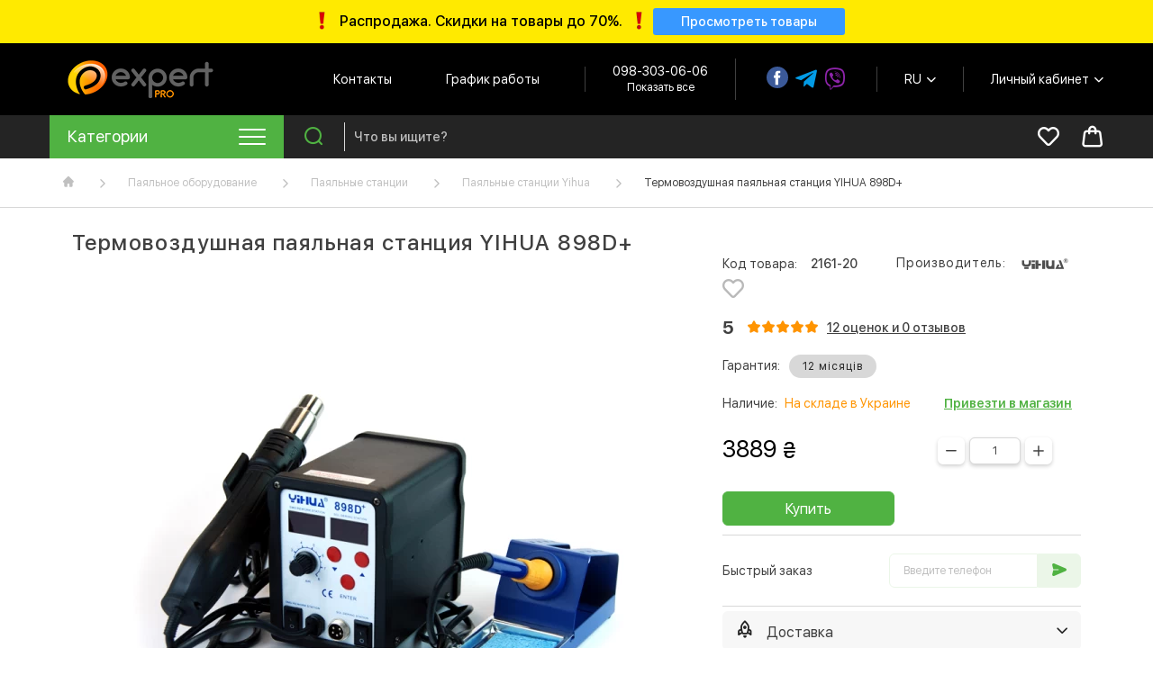

--- FILE ---
content_type: text/html; charset=utf-8
request_url: https://expert-pro.com.ua/ru/termovozdushnaya-payalnaya-stancziya-yihua-898d
body_size: 24516
content:
<!DOCTYPE html><html  dir="ltr" lang="ru"><head><meta charset="UTF-8"/><meta name="viewport" content="width=device-width, initial-scale=1, maximum-scale=1, user-scalable=0"><meta name="yandex-verification" content="78b2627e1b06876e"/><title>Термовоздушная паяльная станция YIHUA 898D+ - купить в Expert-Pro ®</title><base href="https://expert-pro.com.ua/"/><meta name="description" content="Термовоздушная паяльная станция YIHUA 898D+ ⭐ Лучшая цена + гарантия на все товары 🚀 Доставка по Киеву / Украине. Отзывы, рейтинг, фото ☎️ ➥ 073 303 06 06"/><link rel="alternate" hreflang="uk" href="https://expert-pro.com.ua/termovozdushnaya-payalnaya-stancziya-yihua-898d" /><link rel="alternate" hreflang="ru" href="https://expert-pro.com.ua/ru/termovozdushnaya-payalnaya-stancziya-yihua-898d" /><link href="https://expert-pro.com.ua/ru/termovozdushnaya-payalnaya-stancziya-yihua-898d" rel="canonical"/><link href="https://expert-pro.com.ua/image/catalog/logo/favicon.png" rel="icon"/><link rel="preload" href="catalog/view/theme/ocd_ivan/font/sfuidisplay_regular.woff2" as="font" type="font/woff2" crossorigin><link rel="preload" href="catalog/view/theme/ocd_ivan/font/sfuidisplay_bold.woff2" as="font" type="font/woff2" crossorigin><link rel="preload" href="catalog/view/theme/ocd_ivan/font/sfuidisplay_semibold.woff2" as="font" type="font/woff2" crossorigin><link rel="preload" href="catalog/view/theme/ocd_ivan/font/sfuidisplay_black.woff2" as="font" type="font/woff2" crossorigin><link rel="preload" href="catalog/view/theme/ocd_ivan/font/font_ivan.woff" as="font" type="font/woff" crossorigin><style>
@font-face {
font-display: swap;
font-family: 'SF UI Display';
src: local('SF UI Display Regular'), local('sfuidisplay_regular'), url('catalog/view/theme/ocd_ivan/font/sfuidisplay_regular.woff2') format('woff2'), url('catalog/view/theme/ocd_ivan/font/sfuidisplay_regular.woff') format('woff');
font-weight: normal;
font-style: normal
}
@font-face {
font-display: swap;
font-family: 'SF UI Display';
src: local('SF UI Display Medium'), local('sfuidisplay_medium'), url('catalog/view/theme/ocd_ivan/font/sfuidisplay_medium.woff2') format('woff2'), url('catalog/view/theme/ocd_ivan/font/sfuidisplay_medium.woff') format('woff');
font-weight: 500;
font-style: normal
}
@font-face {
font-display: swap;
font-family: 'SF UI Display';
src: local('SF UI Display Semibold'), local('sfuidisplay_semibold'), url('catalog/view/theme/ocd_ivan/font/sfuidisplay_semibold.woff2') format('woff2'), url('catalog/view/theme/ocd_ivan/font/sfuidisplay_semibold.woff') format('woff');
font-weight: 600;
font-style: normal
}
@font-face {
font-display: swap;
font-family: 'SF UI Display';
src: local('SF UI Display Bold'), local('sfuidisplay_bold'), url('catalog/view/theme/ocd_ivan/font/sfuidisplay_bold.woff2') format('woff2'), url('catalog/view/theme/ocd_ivan/font/sfuidisplay_bold.woff') format('woff');
font-weight: 700;
font-style: normal
}
@font-face {
font-display: swap;
font-family: 'SF UI Display';
src: local('SF UI Display Black'), local('sfuidisplay_black'), url('catalog/view/theme/ocd_ivan/font/sfuidisplay_black.woff2') format('woff2'), url('catalog/view/theme/ocd_ivan/font/sfuidisplay_black.woff') format('woff');
font-weight: 800;
font-style: normal
}
@font-face {
font-family: 'Font Ivan';
font-weight: normal;
font-style: normal;
font-display: swap;
src: url('catalog/view/theme/ocd_ivan/font/font_ivan.woff') format('woff'), url('catalog/view/theme/ocd_ivan/font/font_ivan.svg#font_ivan') format('svg');
}
</style><link href="min/?g=main_css&v=1.8.16" rel="stylesheet"/><link href="min/?f=catalog/view/javascript/jquery/magnific/magnific-popup.css&v=1.8.16" type="text/css" rel="stylesheet"/><script src="min/?g=main_js&v=1.8.16"></script><script src="min/?f=catalog/view/javascript/jquery/magnific/jquery.magnific-popup.min.js,catalog/view/javascript/jquery/jquery-ui/jquery-ui.min.js,catalog/view/javascript/jquery/jquery-ui/jquery.ui.touch-punch.min.js&v=1.8.16"></script><meta name="it-rating" content="it-rat-2e9794841af9e21aeb4835e505a0f998"/><meta name="cmsmagazine" content="20cba36e3d7a0404f6492db9d17abc89"/><meta property="og:site_name" content="Expert Pro" /><meta property="og:image" content="https://expert-pro.com.ua/image/cachewebp/catalog/i/jd/ec/1fc22b7962d0433ca8a994f3e6d6e4c9-600x600.webp" /><meta property="og:image:width" content="640" /><meta property="og:image:height" content="640" /><meta name="twitter:card" content="summary_large_image"><meta name="twitter:site" content="@ivan_chohol"><meta name="twitter:creator" content="@ivan_chohol"><meta name="twitter:title" content="Термовоздушная паяльная станция YIHUA 898D+ - купить в Expert-Pro ®"><meta name="twitter:description" content="Термовоздушная паяльная станция YIHUA 898D+ ⭐ Лучшая цена + гарантия на все товары 🚀 Доставка по Киеву / Украине. Отзывы, рейтинг, фото ☎️ ➥ 073 303 06 06"><meta name="twitter:image:src" content="https://expert-pro.com.ua/image/cachewebp/catalog/i/jd/ec/1fc22b7962d0433ca8a994f3e6d6e4c9-600x600.webp"><script>(function (w, d, s, l, i) {
w[l] = w[l] || [];
w[l].push({
'gtm.start': new Date().getTime(), event: 'gtm.js',
});
var f = d.getElementsByTagName(s)[0], j = d.createElement(s), dl = l != 'dataLayer' ? '&l=' + l : '';
j.async = true;
j.src = 'https://www.googletagmanager.com/gtm.js?id=' + i + dl;
f.parentNode.insertBefore(j, f);
})(window, document, 'script', 'dataLayer', 'GTM-TXRXC95');</script><script>(function(w,d,s,l,i){w[l]=w[l]||[];w[l].push({'gtm.start':
new Date().getTime(),event:'gtm.js'});var f=d.getElementsByTagName(s)[0],
j=d.createElement(s),dl=l!='dataLayer'?'&l='+l:'';j.async=true;j.src=
'https://www.googletagmanager.com/gtm.js?id='+i+dl;f.parentNode.insertBefore(j,f);
})(window,document,'script','dataLayer','GTM-KGJM67M');</script></head><body class="product-product-15195"><noscript><iframe src="https://www.googletagmanager.com/ns.html?id=GTM-TXRXC95"
height="0" width="0" style="display:none;visibility:hidden"></iframe></noscript><noscript><iframe src="https://www.googletagmanager.com/ns.html?id=GTM-KGJM67M"
height="0" width="0" style="display:none;visibility:hidden"></iframe></noscript><div class="wrapper"><div class="top_block"
style="background-color: #ffea00;"        ><div class="container_base" style="justify-content: center;"><p style="color: #000000;"><img src="https://expert-pro.com.ua/image/cachewebp/catalog/slider/exclamation-mark_2757-36x36.webp" alt="Просмотреть товары">
Распродажа. Скидки на товары до 70%.                                        <img src="https://expert-pro.com.ua/image/cachewebp/catalog/slider/exclamation-mark_2757-24x25.webp" alt="Просмотреть товары"></p><a class="top_link" href="https://expert-pro.com.ua/ru/rozprodazh" style="background: #3898ff;"><span style="color: #ffffff;">Просмотреть товары</span></a></div></div>    <header class="main_header"><div class="header_top"><div class="container_base"><div class="logo"><a href="https://expert-pro.com.ua/ru/"><img src="https://expert-pro.com.ua/image/catalog/logo/logo.png" title="Expert Pro" alt="Expert Pro"/></a></div><div class="header_col"><div class="links"><a href="/ru/contact-us">Контакты</a></div><div class="time dropdown_block"><div class="dropdown_toggle" data-toggle=".menu_time">График работы</div><div class="menu_time dropdown_menu"><p>Ежедневно</p><p>10:00 - 19:00</p></div></div><div class="phone"><a href="tel:0983030606">098-303-06-06</a><div class="contact_more dropdown_block"><div class="dropdown_toggle" data-toggle=".menu_contact">Показать все</div><div class="menu_contact dropdown_menu"><ul><li><a href="tel:+380733030606">(073) 303-06-06</a></li><li><a href="tel:+380953030606">(095) 303-06-06</a></li><li><a href="tel:+380953030606">(098) 303-06-06</a></li><li><a href="mailto:sale@expert-pro.com.ua">sale@expert-pro.com.ua</a></li></ul><p>График работы call-центра:<br />
10:00-19:00<br />
ежедневно</p><ul><li><a href="https://www.google.com/maps/place/EXPERT+PRO+-+%D0%98%D0%BD%D1%82%D0%B5%D1%80%D0%BD%D0%B5%D1%82-%D0%BC%D0%B0%D0%B3%D0%B0%D0%B7%D0%B8%D0%BD+%D1%8D%D0%BB%D0%B5%D0%BA%D1%82%D1%80%D0%BE%D1%82%D0%BE%D0%B2%D0%B0%D1%80%D0%BE%D0%B2/@50.4322169,30.4450417,13z/data=!4m9!1m2!2m1!1z0JXQutGB0L_QtdGA0YIg0J_RgNC-!3m5!1s0x40d4cf4a178d96f9:0x30cd9b091ee08fd6!8m2!3d50.4322169!4d30.5150795!15sChXQldC60YHQv9C10YDRgiDQn9GA0L6SARJlX2NvbW1lcmNlX3NlcnZpY2U">Карта проезда</a></li></ul></div></div></div><div class="social"><a href="https://www.facebook.com/expertproua/" rel="nofollow"><span>Facebook</span><i class="fb-svg-icon"></i></a><a href="https://t.me/expertpro_com_ua" rel="nofollow"><span>Telegram</span><i class="iv iv_telegram"></i></a><a href="viber://chat?number=+380636748053" rel="nofollow"><span>Viber</span><i class="iv iv_viber"></i></a></div><div id="ocd_multilang" class="language dropdown_block"><div class="dropdown_toggle" data-toggle=".menu_language">
RU                                <span class="iv iv_chevron_down"></span></div><div class="menu_language dropdown_menu"><ul><li><a data-href="https://expert-pro.com.ua/termovozdushnaya-payalnaya-stancziya-yihua-898d" href="https://expert-pro.com.ua/termovozdushnaya-payalnaya-stancziya-yihua-898d"><img src="catalog/language/uk-ua/uk-ua.png" alt="UA" title="UA"/> UA                </a></li><li><a data-href="https://expert-pro.com.ua/ru/termovozdushnaya-payalnaya-stancziya-yihua-898d" href="https://expert-pro.com.ua/ru/termovozdushnaya-payalnaya-stancziya-yihua-898d" class="text-lowercase" >
RU                </a></li></ul></div><script>
$('#ocd_multilang a').each(function (e) {
$(this).attr('href', $(this).attr('data-href'));
});
</script></div><div class="account dropdown_block"><div class="dropdown_toggle" data-toggle=".menu_account" title="Личный кабинет">Личный кабинет                            <span class="iv iv_chevron_down"></span></div><div class="menu_account dropdown_menu"><ul><li><a href="https://expert-pro.com.ua/ru/simpleregister/">Регистрация</a></li><li><a href="https://expert-pro.com.ua/ru/login/">Авторизация</a></li></ul></div></div><div class="catalog_burger"><div class="iv iv_menu"></div></div></div></div></div></header><div class="nav_header"><div class="container_base"><div class="nav_menu"><nav class="nav_megamenu megamenu_vert"><div class="nav_burger"><span class="burger_title">Категории</span><div class="burder_menu"><div class="line"></div><div class="line"></div><div class="line"></div></div></div><div class="menu_content "><div class="menu_list"><div class="menu_item menu_item_parent"><a href="https://expert-pro.com.ua/ru/audio_video_tovary/" class="menu_link"><span class="menu_icon"><img src="https://expert-pro.com.ua/image/cachewebp/catalog/icons/menu_icon_9-20x20.webp" alt="Аудио-видео товары"/></span>
Аудио-видео товары</a><span class="show_submenu"><span class="iv iv_chevron_right"></span></span><div class="submenu_lvl2"><div class="submenu_list"><div class="submenu_item submenu_item_parent"><a href="https://expert-pro.com.ua/ru/audio_video_shnury/" class="submenu_link">Аудио-видео шнуры</a><div class="submenu_lvl3"><div class="children_list"><div class="children_item"><a href="https://expert-pro.com.ua/ru/hdmi_hdmi_shnury/" class="children_item_link">HDMI шнуры</a></div><div class="children_item"><a href="https://expert-pro.com.ua/ru/vga_shnury/" class="children_item_link">VGA шнуры</a></div><div class="children_item"><a href="https://expert-pro.com.ua/ru/dvi_-_dvi_shnury/" class="children_item_link">DVI шнуры</a></div><div class="children_item"><a href="https://expert-pro.com.ua/ru/display-port-shnury/" class="children_item_link">Display Port шнуры</a></div></div></div></div><div class="submenu_item submenu_item_parent"><a href="https://expert-pro.com.ua/ru/splittery/" class="submenu_link">Сплиттеры (разветвители) сигнала</a><div class="submenu_lvl3"><div class="children_list"><div class="children_item"><a href="https://expert-pro.com.ua/ru/splitter_hdmi/" class="children_item_link">HDMI сплиттеры</a></div><div class="children_item"><a href="https://expert-pro.com.ua/ru/splitter_vga/" class="children_item_link">VGA сплиттеры</a></div><div class="children_item"><a href="https://expert-pro.com.ua/ru/splitter_bnc/" class="children_item_link">BNC сплиттеры</a></div><div class="children_item"><a href="https://expert-pro.com.ua/ru/dp/" class="children_item_link">Display Port сплиттеры</a></div></div></div></div><div class="submenu_item submenu_item_parent"><a href="https://expert-pro.com.ua/ru/udliniteli/" class="submenu_link">Удлинители сигнала</a><div class="submenu_lvl3"><div class="children_list"><div class="children_item"><a href="https://expert-pro.com.ua/ru/dvi/" class="children_item_link">DVI удлинители</a></div><div class="children_item"><a href="https://expert-pro.com.ua/ru/udlinitel-hdmi/" class="children_item_link">HDMI удлинители</a></div><div class="children_item"><a href="https://expert-pro.com.ua/ru/kvm/" class="children_item_link">KVM удлинители</a></div><div class="children_item"><a href="https://expert-pro.com.ua/ru/minihdmi/" class="children_item_link">Mini HDMI удлинители</a></div><div class="children_item"><a href="https://expert-pro.com.ua/ru/udlinitel-usb/" class="children_item_link">USB удлинители</a></div><div class="children_item"><a href="https://expert-pro.com.ua/ru/udlinitel-vga/" class="children_item_link">VGA удлинители</a></div></div></div></div><div class="submenu_item submenu_item_parent"><a href="https://expert-pro.com.ua/ru/soediniteli_switch/" class="submenu_link">Соединители (Switch)</a><div class="submenu_lvl3"><div class="children_list"><div class="children_item"><a href="https://expert-pro.com.ua/ru/hdmi-peremikach-switch/" class="children_item_link">HDMI переключатель</a></div><div class="children_item"><a href="https://expert-pro.com.ua/ru/kvm-peremikach-switch/" class="children_item_link">KVM переключатель</a></div><div class="children_item"><a href="https://expert-pro.com.ua/ru/rca-peremikach-switch/" class="children_item_link">RCA переключатель</a></div><div class="children_item"><a href="https://expert-pro.com.ua/ru/usb-peremikach-switch/" class="children_item_link">USB переключатель</a></div><div class="children_item"><a href="https://expert-pro.com.ua/ru/vga-peremikach-switch/" class="children_item_link">VGA переключатель</a></div><div class="children_item"><a href="https://expert-pro.com.ua/ru/merezhevij-lan-peremikach/" class="children_item_link">Сетевой (LAN) переключатель </a></div></div></div></div><div class="submenu_item "><a href="https://expert-pro.com.ua/ru/konvertery/" class="submenu_link">Конвертеры (преобразователи)</a></div><div class="submenu_item "><a href="https://expert-pro.com.ua/ru/perekhodniki_hdmi_dvi_vga/" class="submenu_link">Переходники HDMI, DVI, VGA</a></div><div class="submenu_item "><a href="https://expert-pro.com.ua/ru/patch_kordy/" class="submenu_link">Патч-корды</a></div><div class="submenu_item "><a href="https://expert-pro.com.ua/ru/displays/" class="submenu_link">Мониторы</a></div><div class="submenu_item "><a href="https://expert-pro.com.ua/ru/ratsii/" class="submenu_link">Рации</a></div><div class="submenu_item "><a href="https://expert-pro.com.ua/ru/dvr-s/" class="submenu_link">Видеорегистраторы</a></div><div class="submenu_item submenu_item_parent"><a href="https://expert-pro.com.ua/ru/merezheve-obladnannya/" class="submenu_link">Сетевое оборудование</a><div class="submenu_lvl3"><div class="children_list"><div class="children_item"><a href="https://expert-pro.com.ua/ru/ip-telefoniya/" class="children_item_link">IP-телефония</a></div><div class="children_item"><a href="https://expert-pro.com.ua/ru/serveri/" class="children_item_link">Серверы</a></div><div class="children_item"><a href="https://expert-pro.com.ua/ru/tochki-dostupu/" class="children_item_link">Точки доступа</a></div><div class="children_item"><a href="https://expert-pro.com.ua/ru/wifi-sistemi/" class="children_item_link">WiFi-системы</a></div><div class="children_item"><a href="https://expert-pro.com.ua/ru/routeri/" class="children_item_link">Роутеры</a></div><div class="children_item"><a href="https://expert-pro.com.ua/ru/shlyuzi/" class="children_item_link">Шлюзы</a></div><div class="children_item"><a href="https://expert-pro.com.ua/ru/komutatori/" class="children_item_link">Коммутаторы</a></div><div class="children_item"><a href="https://expert-pro.com.ua/ru/marshrutizatori/" class="children_item_link">Маршрутизаторы</a></div><div class="children_item"><a href="https://expert-pro.com.ua/ru/konverteri/" class="children_item_link">Конвертеры</a></div><div class="children_item"><a href="https://expert-pro.com.ua/ru/transiveri/" class="children_item_link">Трансиверы</a></div><div class="children_item"><a href="https://expert-pro.com.ua/ru/ip-kameri/" class="children_item_link">IP-Камеры</a></div><div class="children_item"><a href="https://expert-pro.com.ua/ru/videoterminali/" class="children_item_link">Видеотерминалы</a></div><div class="children_item"><a href="https://expert-pro.com.ua/ru/elementi-zhivlennya/" class="children_item_link">Элементы питания</a></div><div class="children_item"><a href="https://expert-pro.com.ua/ru/konsoli/" class="children_item_link">Консоли</a></div><div class="children_item"><a href="https://expert-pro.com.ua/ru/mizhmerezhevi-ekrani/" class="children_item_link">Межсетевые экраны</a></div><div class="children_item"><a href="https://expert-pro.com.ua/ru/optsiyi-do-merezhevogo-obladnannya/" class="children_item_link">Опции для сетевого оборудования</a></div></div></div></div><div class="submenu_item "><a href="https://expert-pro.com.ua/ru/mounting-accessories/" class="submenu_link">Монтажные аксессуары</a></div></div></div></div><div class="menu_item menu_item_parent"><a href="https://expert-pro.com.ua/ru/izmeritelnye_pribory/" class="menu_link"><span class="menu_icon"><img src="https://expert-pro.com.ua/image/cachewebp/catalog/icons/menu_icon_10-20x20.webp" alt="Измерительные приборы"/></span>
Измерительные приборы</a><span class="show_submenu"><span class="iv iv_chevron_right"></span></span><div class="submenu_lvl2"><div class="submenu_list"><div class="submenu_item "><a href="https://expert-pro.com.ua/ru/multimetry/" class="submenu_link">Мультиметры</a></div><div class="submenu_item "><a href="https://expert-pro.com.ua/ru/tokovye_kleshchi/" class="submenu_link">Токовые клещи</a></div><div class="submenu_item "><a href="https://expert-pro.com.ua/ru/megaommetry/" class="submenu_link">Мегаомметры</a></div><div class="submenu_item "><a href="https://expert-pro.com.ua/ru/pirometry/" class="submenu_link">Измерители температуры (пирометры)</a></div><div class="submenu_item "><a href="https://expert-pro.com.ua/ru/dalnomery/" class="submenu_link">Дальномеры</a></div><div class="submenu_item "><a href="https://expert-pro.com.ua/ru/ostsillografy/" class="submenu_link">Осциллографы</a></div><div class="submenu_item "><a href="https://expert-pro.com.ua/ru/detektory_skrytoy_provodki_izmeritelnye_pribory/" class="submenu_link">Детекторы скрытой проводки</a></div><div class="submenu_item "><a href="https://expert-pro.com.ua/ru/niveliry/" class="submenu_link">Нивелиры</a></div><div class="submenu_item "><a href="https://expert-pro.com.ua/ru/testery_napryazheniya/" class="submenu_link">Тестеры напряжения</a></div><div class="submenu_item "><a href="https://expert-pro.com.ua/ru/kabelnye_testery/" class="submenu_link">Кабельные тестеры</a></div><div class="submenu_item "><a href="https://expert-pro.com.ua/ru/rlc_metry/" class="submenu_link">RLC метры</a></div><div class="submenu_item "><a href="https://expert-pro.com.ua/ru/yuvelirnye_vesy/" class="submenu_link">Ювелирные весы</a></div><div class="submenu_item "><a href="https://expert-pro.com.ua/ru/specialnye_izmereniya/" class="submenu_link">Другие измерительные приборы</a></div><div class="submenu_item "><a href="https://expert-pro.com.ua/ru/aksessuary_k_izmeritelnym_priboram/" class="submenu_link">Аксессуары к измерительным приборам</a></div><div class="submenu_item "><a href="https://expert-pro.com.ua/ru/teplovizory/" class="submenu_link">Тепловизоры (термодетекторы)</a></div></div></div></div><div class="menu_item menu_item_parent"><a href="https://expert-pro.com.ua/ru/payalnoe_oborudovanie/" class="menu_link"><span class="menu_icon"><img src="https://expert-pro.com.ua/image/cachewebp/catalog/icons/menu_icon_11-20x20.webp" alt="Паяльное оборудование"/></span>
Паяльное оборудование</a><span class="show_submenu"><span class="iv iv_chevron_right"></span></span><div class="submenu_lvl2"><div class="submenu_list"><div class="submenu_item "><a href="https://expert-pro.com.ua/ru/payalniki/" class="submenu_link">Паяльники</a></div><div class="submenu_item "><a href="https://expert-pro.com.ua/ru/payalnye_stantsii/" class="submenu_link">Паяльные станции</a></div><div class="submenu_item "><a href="https://expert-pro.com.ua/ru/payalnye_nabory/" class="submenu_link">Набор для пайки</a></div><div class="submenu_item "><a href="https://expert-pro.com.ua/ru/payalnye_vanny/" class="submenu_link">Паяльные ванны</a></div><div class="submenu_item "><a href="https://expert-pro.com.ua/ru/gazovie_gorelki/" class="submenu_link">Газовые горелки</a></div><div class="submenu_item "><a href="https://expert-pro.com.ua/ru/termofeny/" class="submenu_link">Термофены</a></div><div class="submenu_item "><a href="https://expert-pro.com.ua/ru/prednagrevateli_plat/" class="submenu_link">Преднагреватели плат</a></div><div class="submenu_item "><a href="https://expert-pro.com.ua/ru/ultrazvukovye_vanny/" class="submenu_link">Ультразвуковые ванны</a></div><div class="submenu_item submenu_item_parent"><a href="https://expert-pro.com.ua/ru/rashodnye_materialy/" class="submenu_link">Расходные материалы (для пайки)</a><div class="submenu_lvl3"><div class="children_list"><div class="children_item"><a href="https://expert-pro.com.ua/ru/pripoy/" class="children_item_link">Припой</a></div><div class="children_item"><a href="https://expert-pro.com.ua/ru/kanifol__flyusy-pasty__flyusy-geli/" class="children_item_link">Канифоль, флюсы, пасты</a></div><div class="children_item"><a href="https://expert-pro.com.ua/ru/lenty_dlya_snyatiya_pripoya/" class="children_item_link">Ленты для снятия припоя</a></div><div class="children_item"><a href="https://expert-pro.com.ua/ru/teploprovodyaschie_pasty/" class="children_item_link">Теплопроводящие пасты</a></div><div class="children_item"><a href="https://expert-pro.com.ua/ru/preparaty_dlya_smazki__zaschity_i_konservacii/" class="children_item_link">Препараты для смазки, защиты и консервации</a></div><div class="children_item"><a href="https://expert-pro.com.ua/ru/chistyaschie_preparaty/" class="children_item_link">Чистящие препараты</a></div></div></div></div><div class="submenu_item submenu_item_parent"><a href="https://expert-pro.com.ua/ru/aksessuary_dlya_payki/" class="submenu_link">Аксессуары для пайки</a><div class="submenu_lvl3"><div class="children_list"><div class="children_item"><a href="https://expert-pro.com.ua/ru/zhalo_dlya_payalnikov/" class="children_item_link">Жало для паяльников</a></div><div class="children_item"><a href="https://expert-pro.com.ua/ru/olovo-otsosy/" class="children_item_link">Оловоотсосы</a></div><div class="children_item"><a href="https://expert-pro.com.ua/ru/podstavki_dlya_payalnikov/" class="children_item_link">Подставки для паяльников</a></div><div class="children_item"><a href="https://expert-pro.com.ua/ru/dymopoglotiteli/" class="children_item_link">Дымопоглотители</a></div><div class="children_item"><a href="https://expert-pro.com.ua/ru/prochee_dlya_payki/" class="children_item_link">Прочее для пайки</a></div></div></div></div><div class="submenu_item "><a href="https://expert-pro.com.ua/ru/zapchasti_dlya_payalnogo_oborudovaniya/" class="submenu_link">Запчасти для паяльного оборудования</a></div></div></div></div><div class="menu_item menu_item_parent"><a href="https://expert-pro.com.ua/ru/uvelichitelnye_stekla/" class="menu_link"><span class="menu_icon"><img src="https://expert-pro.com.ua/image/cachewebp/catalog/icons/menu_icon_12-20x20.webp" alt="Оптические приборы"/></span>
Оптические приборы</a><span class="show_submenu"><span class="iv iv_chevron_right"></span></span><div class="submenu_lvl2"><div class="submenu_list"><div class="submenu_item "><a href="https://expert-pro.com.ua/ru/binokulyarnye_lupy/" class="submenu_link">Бинокулярные лупы</a></div><div class="submenu_item "><a href="https://expert-pro.com.ua/ru/nastolnye_lupy/" class="submenu_link">Настольные лупы</a></div><div class="submenu_item "><a href="https://expert-pro.com.ua/ru/ruchnye_lupy/" class="submenu_link">Ручные лупы </a></div><div class="submenu_item "><a href="https://expert-pro.com.ua/ru/lampy_lupy/" class="submenu_link">Лампы лупы</a></div><div class="submenu_item "><a href="https://expert-pro.com.ua/ru/derzhateli_s_lupoy_tretya_ruka/" class="submenu_link">Держатели с лупой &quot;Третья рука&quot;</a></div><div class="submenu_item "><a href="https://expert-pro.com.ua/ru/yuvelirnye_lupy/" class="submenu_link">Ювелирные лупы </a></div><div class="submenu_item submenu_item_parent"><a href="https://expert-pro.com.ua/ru/mikroskopy/" class="submenu_link">Микроскопы</a><div class="submenu_lvl3"><div class="children_list"><div class="children_item"><a href="https://expert-pro.com.ua/ru/usb_mikroskopy/" class="children_item_link">Цифровые/USB микроскопы</a></div><div class="children_item"><a href="https://expert-pro.com.ua/ru/karmannye_mikroskopy/" class="children_item_link">Карманные микроскопы</a></div><div class="children_item"><a href="https://expert-pro.com.ua/ru/detskie_mikroskopy/" class="children_item_link">Детские микроскопы</a></div><div class="children_item"><a href="https://expert-pro.com.ua/ru/biologicheskie_mikroskopy/" class="children_item_link">Биологические микроскопы</a></div><div class="children_item"><a href="https://expert-pro.com.ua/ru/stereomikroskopy/" class="children_item_link">Стереомикроскопы</a></div><div class="children_item"><a href="https://expert-pro.com.ua/ru/cifrovye_kamery-okulyary/" class="children_item_link">Цифровые камеры-окуляры</a></div><div class="children_item"><a href="https://expert-pro.com.ua/ru/aksessuary_k_mikroskopam/" class="children_item_link">Аксессуары к микроскопам</a></div><div class="children_item"><a href="https://expert-pro.com.ua/ru/nabory-mikropreparatov/" class="children_item_link">Наборы микропрепаратов</a></div><div class="children_item"><a href="https://expert-pro.com.ua/ru/microscopes-for-mobile-phones/" class="children_item_link">Микроскопы для мобильных телефонов</a></div></div></div></div><div class="submenu_item "><a href="https://expert-pro.com.ua/ru/binokli/" class="submenu_link">Бинокли</a></div><div class="submenu_item "><a href="https://expert-pro.com.ua/ru/teleskopy/" class="submenu_link">Телескопы</a></div><div class="submenu_item "><a href="https://expert-pro.com.ua/ru/monokulyary/" class="submenu_link">Монокуляры</a></div><div class="submenu_item "><a href="https://expert-pro.com.ua/ru/podzornye_truby/" class="submenu_link">Подзорные трубы</a></div><div class="submenu_item submenu_item_parent"><a href="https://expert-pro.com.ua/ru/strelkovaya_optika/" class="submenu_link">Тактическая оптика</a><div class="submenu_lvl3"><div class="children_list"><div class="children_item"><a href="https://expert-pro.com.ua/ru/teplovizor/" class="children_item_link">Тепловизоры</a></div><div class="children_item"><a href="https://expert-pro.com.ua/ru/opticheskie_pricely/" class="children_item_link">Оптические прицелы</a></div><div class="children_item"><a href="https://expert-pro.com.ua/ru/kollimatornye_pricely/" class="children_item_link">Коллиматорные прицелы</a></div><div class="children_item"><a href="https://expert-pro.com.ua/ru/tseleukazateli-takticheskie-bloki/" class="children_item_link">Целеуказатели (тактические блоки)</a></div><div class="children_item"><a href="https://expert-pro.com.ua/ru/pribory_nochnogo_videniya/" class="children_item_link">Приборы ночного видения (ПНВ)</a></div><div class="children_item"><a href="https://expert-pro.com.ua/ru/krepleniya_k_pricelam/" class="children_item_link">Крепления для прицелов</a></div><div class="children_item"><a href="https://expert-pro.com.ua/ru/teplovizionnyj-pritsel/" class="children_item_link">Тепловизионный прицел</a></div><div class="children_item"><a href="https://expert-pro.com.ua/ru/strelkovye_ochki/" class="children_item_link">Стрелковые очки</a></div><div class="children_item"><a href="https://expert-pro.com.ua/ru/shtativy/" class="children_item_link">Штативы</a></div></div></div></div></div></div></div><div class="menu_item menu_item_parent"><a href="https://expert-pro.com.ua/ru/elektro_tovary/" class="menu_link"><span class="menu_icon"><img src="https://expert-pro.com.ua/image/cachewebp/catalog/icons/menu_icon_1-20x20.webp" alt="Электроинструменты"/></span>
Электроинструменты</a><span class="show_submenu"><span class="iv iv_chevron_right"></span></span><div class="submenu_lvl2"><div class="submenu_list"><div class="submenu_item "><a href="https://expert-pro.com.ua/ru/vyzhigateli_po_derevu/" class="submenu_link">Выжигатели по дереву</a></div><div class="submenu_item submenu_item_parent"><a href="https://expert-pro.com.ua/ru/kleevoe_oborudovanie/" class="submenu_link">Клеевое оборудование</a><div class="submenu_lvl3"><div class="children_list"><div class="children_item"><a href="https://expert-pro.com.ua/ru/kleevye_pistolety/" class="children_item_link">Клеевые пистолеты</a></div><div class="children_item"><a href="https://expert-pro.com.ua/ru/termokley/" class="children_item_link">Термоклей</a></div></div></div></div><div class="submenu_item "><a href="https://expert-pro.com.ua/ru/laboratornye_bloki_pitaniya/" class="submenu_link">Лабораторные блоки питания</a></div><div class="submenu_item "><a href="https://expert-pro.com.ua/ru/verstaki_i_tochilnye_stanki/" class="submenu_link">Верстаки и точильные станки</a></div><div class="submenu_item "><a href="https://expert-pro.com.ua/ru/gajkoverty/" class="submenu_link">Гайковерты</a></div><div class="submenu_item "><a href="https://expert-pro.com.ua/ru/gvozdezabivatel/" class="submenu_link">Гвоздезабиватель</a></div><div class="submenu_item "><a href="https://expert-pro.com.ua/ru/dreli_i_shurupoverty/" class="submenu_link">Дрели и шуруповерты</a></div><div class="submenu_item "><a href="https://expert-pro.com.ua/ru/drugie-elektroinstrumenty/" class="submenu_link">Другие электроинструменты</a></div><div class="submenu_item "><a href="https://expert-pro.com.ua/ru/kraskopulty/" class="submenu_link">Краскопульты</a></div><div class="submenu_item "><a href="https://expert-pro.com.ua/ru/miksery/" class="submenu_link">Миксеры</a></div><div class="submenu_item "><a href="https://expert-pro.com.ua/ru/mnogofunkczionalnyj_instrument/" class="submenu_link">Многофункциональный инструмент</a></div><div class="submenu_item "><a href="https://expert-pro.com.ua/ru/nabory-elektroinstrumenta/" class="submenu_link">Наборы электроинструмента</a></div><div class="submenu_item "><a href="https://expert-pro.com.ua/ru/otbojnye_molotki/" class="submenu_link">Отбойные молотки</a></div><div class="submenu_item "><a href="https://expert-pro.com.ua/ru/perfaratory/" class="submenu_link">Перфораторы</a></div><div class="submenu_item submenu_item_parent"><a href="https://expert-pro.com.ua/ru/plitkorez/" class="submenu_link">Плиткорезы и камнерезы</a><div class="submenu_lvl3"><div class="children_list"><div class="children_item"><a href="https://expert-pro.com.ua/ru/kleevye-pistolety/" class="children_item_link">Клеевые пистолеты</a></div></div></div></div></div><div class="submenu_list"><div class="submenu_item "><a href="https://expert-pro.com.ua/ru/raskhodnye_materialy/" class="submenu_link">Расходные материалы</a></div><div class="submenu_item "><a href="https://expert-pro.com.ua/ru/svarochnye-apparaty/" class="submenu_link">Сварочные аппараты</a></div><div class="submenu_item "><a href="https://expert-pro.com.ua/ru/sverlilnye-stanki/" class="submenu_link">Сверлильные станки</a></div><div class="submenu_item "><a href="https://expert-pro.com.ua/ru/steplery/" class="submenu_link">Степлеры</a></div><div class="submenu_item "><a href="https://expert-pro.com.ua/ru/telfery/" class="submenu_link">Тельферы</a></div><div class="submenu_item submenu_item_parent"><a href="https://expert-pro.com.ua/ru/tekhnika_dlya_uborki/" class="submenu_link">Техника для уборки</a><div class="submenu_lvl3"><div class="children_list"><div class="children_item"><a href="https://expert-pro.com.ua/ru/aksessuary_i_komplektuyushhie_dlya_uborochnoj_tekhniki/" class="children_item_link">Аксессуары и комплектующие для уборочной техники</a></div><div class="children_item"><a href="https://expert-pro.com.ua/ru/gazonokosilki/" class="children_item_link">Газонокосилки</a></div><div class="children_item"><a href="https://expert-pro.com.ua/ru/mojki_vysokogo_davleniya/" class="children_item_link">Мойки высокого давления</a></div><div class="children_item"><a href="https://expert-pro.com.ua/ru/nasosy/" class="children_item_link">Насосы</a></div><div class="children_item"><a href="https://expert-pro.com.ua/ru/parogeneratory_i_stekloochistiteli/" class="children_item_link">Парогенераторы и стеклоочистители</a></div><div class="children_item"><a href="https://expert-pro.com.ua/ru/polomoechnye_mashiny/" class="children_item_link">Поломоечные машины</a></div><div class="children_item"><a href="https://expert-pro.com.ua/ru/promyshlennye-pylisosy/" class="children_item_link">Промышленные пылесосы</a></div><div class="children_item"><a href="https://expert-pro.com.ua/ru/professionalnye_sredstva_dlya_chistki_i_ukhoda/" class="children_item_link">Профессиональные средства для чистки и ухода</a></div><div class="children_item"><a href="https://expert-pro.com.ua/ru/vozdukhoduvy/" class="children_item_link">Садовые пылесосы (воздуходувы)</a></div><div class="children_item"><a href="https://expert-pro.com.ua/ru/trimery_i_nozhniczy/" class="children_item_link">Тримеры и ножницы</a></div></div></div></div><div class="submenu_item "><a href="https://expert-pro.com.ua/ru/frezery/" class="submenu_link">Фрезеры</a></div><div class="submenu_item "><a href="https://expert-pro.com.ua/ru/shlifmashinki/" class="submenu_link">Шлифмашинки</a></div><div class="submenu_item "><a href="https://expert-pro.com.ua/ru/shtroborezy/" class="submenu_link">Штроборезы</a></div><div class="submenu_item "><a href="https://expert-pro.com.ua/ru/elektrolobziki/" class="submenu_link">Электролобзики</a></div><div class="submenu_item "><a href="https://expert-pro.com.ua/ru/elektrootvertki/" class="submenu_link">Электроотвертки</a></div><div class="submenu_item submenu_item_parent"><a href="https://expert-pro.com.ua/ru/elektropily/" class="submenu_link">Электропилы</a><div class="submenu_lvl3"><div class="children_list"><div class="children_item"><a href="https://expert-pro.com.ua/ru/montazhnye-pily/" class="children_item_link">Монтажные пилы</a></div><div class="children_item"><a href="https://expert-pro.com.ua/ru/tsepnye-pily/" class="children_item_link">Цепные пилы</a></div><div class="children_item"><a href="https://expert-pro.com.ua/ru/tortsovochnye-pily/" class="children_item_link">Торцовочные пилы</a></div><div class="children_item"><a href="https://expert-pro.com.ua/ru/lentochnye-pily/" class="children_item_link">Ленточные пилы</a></div><div class="children_item"><a href="https://expert-pro.com.ua/ru/sabelnye-pily/" class="children_item_link">Сабельные пилы</a></div><div class="children_item"><a href="https://expert-pro.com.ua/ru/tsirkulyarnye-pily/" class="children_item_link">Циркулярные пилы</a></div><div class="children_item"><a href="https://expert-pro.com.ua/ru/lobzikovye-stanki/" class="children_item_link">Лобзиковые станки</a></div></div></div></div><div class="submenu_item "><a href="https://expert-pro.com.ua/ru/elektrorubanki/" class="submenu_link">Электрорубанки</a></div></div></div></div><div class="menu_item menu_item_parent"><a href="https://expert-pro.com.ua/ru/okhrana-i-bezposnost/" class="menu_link"><span class="menu_icon"><img src="https://expert-pro.com.ua/image/cachewebp/catalog/icons/cctv-icon-1-20x20.webp" alt="Охрана и безопасность"/></span>
Охрана и безопасность</a><span class="show_submenu"><span class="iv iv_chevron_right"></span></span><div class="submenu_lvl2"><div class="submenu_list"><div class="submenu_item "><a href="https://expert-pro.com.ua/ru/sistemy-ajax/" class="submenu_link">AJAX</a></div><div class="submenu_item "><a href="https://expert-pro.com.ua/ru/datchiki-dvizheniya/" class="submenu_link">Датчики движения</a></div><div class="submenu_item submenu_item_parent"><a href="https://expert-pro.com.ua/ru/klaviatury-knopki-i-karty/" class="submenu_link">Клавиатуры, кнопки и карты</a><div class="submenu_lvl3"><div class="children_list"><div class="children_item"><a href="https://expert-pro.com.ua/ru/klaviaturi-knopki-ta-karti/" class="children_item_link">Клавіатури, кнопки та карти</a></div></div></div></div><div class="submenu_item "><a href="https://expert-pro.com.ua/ru/moduli-integratsii/" class="submenu_link">Модули интеграции</a></div><div class="submenu_item submenu_item_parent"><a href="https://expert-pro.com.ua/ru/fire-security/" class="submenu_link">Пожарная безопасность</a><div class="submenu_lvl3"><div class="children_list"><div class="children_item"><a href="https://expert-pro.com.ua/ru/additional-devices/" class="children_item_link">Дополнительные устройства </a></div><div class="children_item"><a href="https://expert-pro.com.ua/ru/centers-and-remotes/" class="children_item_link">Централи и пульты</a></div></div></div></div><div class="submenu_item "><a href="https://expert-pro.com.ua/ru/retranslyatory-usiliteli-signala/" class="submenu_link">Ретрансляторы (усилители сигнала)</a></div><div class="submenu_item "><a href="https://expert-pro.com.ua/ru/tourniquet/" class="submenu_link">Турникеты</a></div><div class="submenu_item "><a href="https://expert-pro.com.ua/ru/tsentrali-khab/" class="submenu_link">Централи (Хаб)</a></div><div class="submenu_item "><a href="https://expert-pro.com.ua/ru/elektropitanie/" class="submenu_link">Электропитание</a></div><div class="submenu_item "><a href="https://expert-pro.com.ua/ru/komplekt-okhrannoj-signalizatsii/" class="submenu_link">Комплект охранной сигнализации (стартовые комплекты)</a></div><div class="submenu_item "><a href="https://expert-pro.com.ua/ru/sireny/" class="submenu_link">Сирены</a></div><div class="submenu_item "><a href="https://expert-pro.com.ua/ru/locks/" class="submenu_link">Замки</a></div><div class="submenu_item "><a href="https://expert-pro.com.ua/ru/door-closers/" class="submenu_link">Дверные доводчики</a></div></div></div></div><div class="menu_item menu_item_parent"><a href="https://expert-pro.com.ua/ru/instrumenty/" class="menu_link"><span class="menu_icon"><img src="https://expert-pro.com.ua/image/cachewebp/catalog/icons/menu_icon_5-20x20.webp" alt="Ручные инструменты"/></span>
Ручные инструменты</a><span class="show_submenu"><span class="iv iv_chevron_right"></span></span><div class="submenu_lvl2"><div class="submenu_list"><div class="submenu_item submenu_item_parent"><a href="https://expert-pro.com.ua/ru/sadovii_instrument/" class="submenu_link">Садовый инструмент</a><div class="submenu_lvl3"><div class="children_list"><div class="children_item"><a href="https://expert-pro.com.ua/ru/aksessyari_dlya_poliva/" class="children_item_link">Аксессуары для полива</a></div><div class="children_item"><a href="https://expert-pro.com.ua/ru/lopaty/" class="children_item_link">Лопаты</a></div><div class="children_item"><a href="https://expert-pro.com.ua/ru/sekatory_i_nozhniczy/" class="children_item_link">Секаторы и ножницы</a></div><div class="children_item"><a href="https://expert-pro.com.ua/ru/topory/" class="children_item_link">Топоры</a></div><div class="children_item"><a href="https://expert-pro.com.ua/ru/pily_ruchnye/" class="children_item_link">Садовые пилы</a></div></div></div></div><div class="submenu_item "><a href="https://expert-pro.com.ua/ru/sredstva_zashhity/" class="submenu_link">Средства защиты</a></div><div class="submenu_item submenu_item_parent"><a href="https://expert-pro.com.ua/ru/instrument_dlya_kabelya/" class="submenu_link">Инструмент для кабеля</a><div class="submenu_lvl3"><div class="children_list"><div class="children_item"><a href="https://expert-pro.com.ua/ru/zadelka_vitoi_paru/" class="children_item_link">Заделка витой пары</a></div><div class="children_item"><a href="https://expert-pro.com.ua/ru/zachistka-obrizka-kabelya/" class="children_item_link">Зачистка, обрезка кабеля</a></div><div class="children_item"><a href="https://expert-pro.com.ua/ru/krimpery-rj-45/" class="children_item_link">Кримперы (RJ-45 и другие)</a></div><div class="children_item"><a href="https://expert-pro.com.ua/ru/obtisk-klem-nakinechnikiv/" class="children_item_link">Обжим клемм, наконечников и оконцевателей</a></div><div class="children_item"><a href="https://expert-pro.com.ua/ru/obtisk-rozyemiv-f-bnc-rca/" class="children_item_link">Обжим разъёмов F, BNC, RCA</a></div></div></div></div><div class="submenu_item submenu_item_parent"><a href="https://expert-pro.com.ua/ru/radiotehnicheskiy_instrument/" class="submenu_link">Радиотехнический инструмент</a><div class="submenu_lvl3"><div class="children_list"><div class="children_item"><a href="https://expert-pro.com.ua/ru/naboru_instrymentov/" class="children_item_link">Наборы инструментов</a></div><div class="children_item"><a href="https://expert-pro.com.ua/ru/nabory_otvetok/" class="children_item_link">Наборы отверток</a></div><div class="children_item"><a href="https://expert-pro.com.ua/ru/nozhi-skalpeli/" class="children_item_link">Ножи-скальпели</a></div><div class="children_item"><a href="https://expert-pro.com.ua/ru/pincety/" class="children_item_link">Пинцеты</a></div><div class="children_item"><a href="https://expert-pro.com.ua/ru/ruchnoy_instrument/" class="children_item_link">Прочий инструмент</a></div></div></div></div><div class="submenu_item "><a href="https://expert-pro.com.ua/ru/tiski/" class="submenu_link">Тиски</a></div><div class="submenu_item "><a href="https://expert-pro.com.ua/ru/sharnirno-gubcevyy_insturment/" class="submenu_link">Шарнирно-губцевый инстурмент</a></div><div class="submenu_item "><a href="https://expert-pro.com.ua/ru/yashchiki-organayzery-i-boksy/" class="submenu_link">Ящики, органайзеры и боксы</a></div></div></div></div><div class="menu_item menu_item_parent"><a href="https://expert-pro.com.ua/ru/kabel/" class="menu_link"><span class="menu_icon"><img src="https://expert-pro.com.ua/image/cachewebp/catalog/icons/menu_icon_6-20x20.webp" alt="Кабельная продукция"/></span>
Кабельная продукция</a><span class="show_submenu"><span class="iv iv_chevron_right"></span></span><div class="submenu_lvl2"><div class="submenu_list"><div class="submenu_item "><a href="https://expert-pro.com.ua/ru/akusticheskiy_kabel/" class="submenu_link">Акустический кабель</a></div><div class="submenu_item "><a href="https://expert-pro.com.ua/ru/antennyy_kabel/" class="submenu_link">Антенный кабель</a></div><div class="submenu_item "><a href="https://expert-pro.com.ua/ru/kabel_vitaya_para/" class="submenu_link">Кабель Витая пара (сетевой)</a></div><div class="submenu_item "><a href="https://expert-pro.com.ua/ru/kabel_dlya_videonablyudeniya/" class="submenu_link">Кабель для видеонаблюдения</a></div><div class="submenu_item "><a href="https://expert-pro.com.ua/ru/mikrofonnyy_kabel/" class="submenu_link">Микрофонный кабель</a></div><div class="submenu_item "><a href="https://expert-pro.com.ua/ru/nizkovoltnyy_kabel/" class="submenu_link">Низковольтный кабель</a></div><div class="submenu_item "><a href="https://expert-pro.com.ua/ru/nizkochastotnyy_kabel/" class="submenu_link">Низкочастотный кабель</a></div><div class="submenu_item "><a href="https://expert-pro.com.ua/ru/signalnyy_alarm_kabel/" class="submenu_link">Сигнальный Alarm кабель</a></div><div class="submenu_item "><a href="https://expert-pro.com.ua/ru/telefonnyy_kabel/" class="submenu_link">Телефонный кабель</a></div><div class="submenu_item "><a href="https://expert-pro.com.ua/ru/power-cable/" class="submenu_link">Силовой кабель</a></div></div></div></div><div class="menu_item menu_item_parent"><a href="https://expert-pro.com.ua/ru/energoobespechenie/" class="menu_link"><span class="menu_icon"><img src="https://expert-pro.com.ua/image/cachewebp/catalog/icons/menu_icon_14-20x20.webp" alt="Энергообеспечение"/></span>
Энергообеспечение</a><span class="show_submenu"><span class="iv iv_chevron_right"></span></span><div class="submenu_lvl2"><div class="submenu_list"><div class="submenu_item "><a href="https://expert-pro.com.ua/ru/generatory/" class="submenu_link">Генераторы</a></div><div class="submenu_item "><a href="https://expert-pro.com.ua/ru/istochniki-besperebojnogo-pitaniya/" class="submenu_link">Источники бесперебойного питания</a></div><div class="submenu_item "><a href="https://expert-pro.com.ua/ru/kompressory/" class="submenu_link">Компрессоры</a></div><div class="submenu_item "><a href="https://expert-pro.com.ua/ru/portativnaya-zaryadnaya-stantsiya/" class="submenu_link">Портативная зарядная станция</a></div><div class="submenu_item "><a href="https://expert-pro.com.ua/ru/pusko-zaryadnye-ustrojstva/" class="submenu_link">Пуско-зарядные устройства</a></div><div class="submenu_item "><a href="https://expert-pro.com.ua/ru/puskovoe-zaryadnoe-ustrojstvo-buster/" class="submenu_link">Пусковое зарядное устройство (бустер)</a></div><div class="submenu_item "><a href="https://expert-pro.com.ua/ru/solnechnye-paneli/" class="submenu_link">Солнечные панели</a></div><div class="submenu_item "><a href="https://expert-pro.com.ua/ru/solnechnyj-generator/" class="submenu_link">Солнечный генератор</a></div><div class="submenu_item submenu_item_parent"><a href="https://expert-pro.com.ua/ru/elektromontazhne-ustatkuvannya/" class="submenu_link">Электромонтажное оборудование</a><div class="submenu_lvl3"><div class="children_list"><div class="children_item"><a href="https://expert-pro.com.ua/ru/vyklyuchateli/" class="children_item_link">Выключатели</a></div><div class="children_item"><a href="https://expert-pro.com.ua/ru/rozetki/" class="children_item_link">Розетки</a></div><div class="children_item"><a href="https://expert-pro.com.ua/ru/setevye-fil-try/" class="children_item_link">Сетевые фильтры</a></div><div class="children_item"><a href="https://expert-pro.com.ua/ru/residual-current-devices/" class="children_item_link">Устройства защитного отключения</a></div><div class="children_item"><a href="https://expert-pro.com.ua/ru/cabinets-enclosures-panels/" class="children_item_link">Шкафы, корпуса, щитки</a></div></div></div></div><div class="submenu_item "><a href="https://expert-pro.com.ua/ru/aksesuari-do-portativnikh-zaryadnikh-stantsij-ta-sonyachnikh-panelej/" class="submenu_link">Аксессуары для портативных зарядных станций и солнечных панелей</a></div><div class="submenu_item "><a href="https://expert-pro.com.ua/ru/inverters/" class="submenu_link">Инверторы</a></div><div class="submenu_item "><a href="https://expert-pro.com.ua/ru/stabilizers/" class="submenu_link">Стабилизаторы</a></div></div></div></div></div></div></nav><script>
$('.nav_burger').on('click touch', function () {
var target = $('.nav_menu .menu_content');
var target_search = $('.nav_header .menu_search');
var btn_find = $('.nav_header .button_find');

target_search.slideUp(300);
target_search.removeClass('open');
btn_find.addClass('hide');

if (target.hasClass('open')) {
target.slideUp(150);
target.removeClass('open');
} else {
target.slideDown(150);
target.addClass('open');
}
});
</script></div><div class="nav_search"><div id="search" class="search_content"><div class="button_search_mobile"><span class="iv iv_search"></span></div><div class="button_search"><span class="iv iv_search"></span></div><div class="search_field"><input type="text" name="search" value="" placeholder="Что вы ищите?" class="form_input" autocomplete="off"/><button type="button" class="button_find button button_primary hide animate__animated animate__fadeInLeft"><i class="iv iv_search"></i></button></div><div class="menu_search"><div class="container_base"><div class="search_tags"><span class="search_tag">Паяльная станция</span><span class="search_tag">Мультиметр</span><span class="search_tag">Дальномер</span><span class="search_tag">Нивелир</span><span class="search_tag">Паяльник</span></div><div class="search_related"><div class="related_carousel module swiper"><div class="module_title">Популярные товары</div><div class="carousel_row"><div class="swiper-wrapper"><div class="product_item swiper-slide"><div class="item_image"><a href="https://expert-pro.com.ua/ru/vyzhigatel_po_derevu_zd_707a_6_nasadok"><img src="https://expert-pro.com.ua/image/cachewebp/catalog/2-%20Pajalniki%20-%20novie/Artboard-100x100.webp" alt="Набор для выжигания по дереву ZD-707A (6 насадок)" title="Набор для выжигания по дереву ZD-707A (6 насадок)"/></a></div><div class="item_title"><a href="https://expert-pro.com.ua/ru/vyzhigatel_po_derevu_zd_707a_6_nasadok">Набор для выжигания по дереву ZD-707A (6 насадок)</a></div><div class="item_price"><span class="price_new">419<span class="iv iv_hrivna"></span></span></div><div class="item_button"><button type="button" class="button button_primary" onclick="cart.add('339');">Купить</button></div></div><div class="product_item swiper-slide"><div class="item_image"><a href="https://expert-pro.com.ua/ru/lupa_ochki_binokulyarnaya_c_led_podsvetkoy_1kh_1_5x_2x_2_5x_3_5_uvelicheniya_magnifier_9892b2"><img src="https://expert-pro.com.ua/image/cachewebp/catalog/new-goods/new/january24/241e5c5a0530f417df02595a44fd73e1-100x100.webp" alt="Лупа-очки бинокулярные Magnifier 9892B2, увел.- 1X-3.5Х с Led" title="Лупа-очки бинокулярные Magnifier 9892B2, увел.- 1X-3.5Х с Led"/></a></div><div class="item_title"><a href="https://expert-pro.com.ua/ru/lupa_ochki_binokulyarnaya_c_led_podsvetkoy_1kh_1_5x_2x_2_5x_3_5_uvelicheniya_magnifier_9892b2">Лупа-очки бинокулярные Magnifier 9892B2, увел.- 1X-3.5Х с Led</a></div><div class="item_price"><span class="price_new">599<span class="iv iv_hrivna"></span></span></div><div class="item_button"><button type="button" class="button button_primary" onclick="cart.add('2617');">Купить</button></div></div><div class="product_item swiper-slide"><div class="item_image"><a href="https://expert-pro.com.ua/ru/ruchnaya-lupa-magnifier-ch75-10l-uvel--5kh-diam-75mm-c-led"><img src="https://expert-pro.com.ua/image/cachewebp/catalog/i/on/kk/b6ab517c12bce1809c85c2aec61392d8-100x100.webp" alt="Ручная лупа Magnifier CH75-10L увел.- 5Х, диам.-75мм c Led" title="Ручная лупа Magnifier CH75-10L увел.- 5Х, диам.-75мм c Led"/></a></div><div class="item_title"><a href="https://expert-pro.com.ua/ru/ruchnaya-lupa-magnifier-ch75-10l-uvel--5kh-diam-75mm-c-led">Ручная лупа Magnifier CH75-10L увел.- 5Х, диам.-75мм c Led</a></div><div class="item_price"><span class="price_new">399<span class="iv iv_hrivna"></span></span></div><div class="item_button"><button type="button" class="button button_primary" onclick="cart.add('17441');">Купить</button></div></div><div class="product_item swiper-slide"><div class="item_image"><a href="https://expert-pro.com.ua/ru/payalnaya-stancziya-termovozdushnaya-yihua-852d-kompressornaya"><img src="https://expert-pro.com.ua/image/cachewebp/catalog/2-1/optics/stacja-lutownicza-hotair-kolbowa-yihua-852d-mocna-100x100.webp" alt="Паяльная станция термовоздушная YIHUA 852D+ (компрессорная)" title="Паяльная станция термовоздушная YIHUA 852D+ (компрессорная)"/></a></div><div class="item_title"><a href="https://expert-pro.com.ua/ru/payalnaya-stancziya-termovozdushnaya-yihua-852d-kompressornaya">Паяльная станция термовоздушная YIHUA 852D+ (компрессорная)</a></div><div class="item_price"><span class="price_new">3409<span class="iv iv_hrivna"></span></span></div><div class="item_button"><button type="button" class="button button_primary" onclick="cart.add('17490');">Купить</button></div></div><div class="product_item swiper-slide"><div class="item_image"><a href="https://expert-pro.com.ua/ru/payalnaya_stantsiya_handskit_878d"><img src="https://expert-pro.com.ua/image/cachewebp/catalog/i/jg/gn/1f8db12248c2d50ca20f9bc777913d0e-100x100.webp" alt="Паяльная станция термовоздушная Extools 878D" title="Паяльная станция термовоздушная Extools 878D"/></a></div><div class="item_title"><a href="https://expert-pro.com.ua/ru/payalnaya_stantsiya_handskit_878d">Паяльная станция термовоздушная Extools 878D</a></div><div class="item_price"><span class="price_new">2589<span class="iv iv_hrivna"></span></span></div><div class="item_button"><button type="button" class="button button_primary" onclick="cart.add('4470');">Купить</button></div></div><div class="product_item swiper-slide"><div class="item_image"><a href="https://expert-pro.com.ua/ru/tsifrovaya_ultrazvukovaya_vanna_jeken_codyson_se_6200a_1_4l_70vt"><img src="https://expert-pro.com.ua/image/cachewebp/catalog/i/ff/md/a47d55648a475af613404225b267b29a-100x100.webp" alt="Ультразвуковая ванна (мойка) Jeken СЕ-6200А, 1.4л, 70Вт" title="Ультразвуковая ванна (мойка) Jeken СЕ-6200А, 1.4л, 70Вт"/></a></div><div class="item_title"><a href="https://expert-pro.com.ua/ru/tsifrovaya_ultrazvukovaya_vanna_jeken_codyson_se_6200a_1_4l_70vt">Ультразвуковая ванна (мойка) Jeken СЕ-6200А, 1.4л, 70Вт</a></div><div class="item_price"><span class="price_new">152636<span class="iv iv_hrivna"></span></span></div><div class="item_button"><button type="button" class="button button_primary" onclick="cart.add('3642');">Купить</button></div></div><div class="product_item swiper-slide"><div class="item_image"><a href="https://expert-pro.com.ua/ru/payalnik-extools-936-60-vt-c-regulirovkoj-temperatury"><img src="https://expert-pro.com.ua/image/cachewebp/catalog/i/ai/nl/04b283dddf917c534a144ac858281ca5-100x100.webp" alt="Паяльник Extools 936 60 Вт c регулировкой температуры" title="Паяльник Extools 936 60 Вт c регулировкой температуры"/></a></div><div class="item_title"><a href="https://expert-pro.com.ua/ru/payalnik-extools-936-60-vt-c-regulirovkoj-temperatury">Паяльник Extools 936 60 Вт c регулировкой температуры</a></div><div class="item_price"><span class="price_new">339<span class="iv iv_hrivna"></span></span></div><div class="item_button"><button type="button" class="button button_primary" onclick="cart.add('15087');">Купить</button></div></div></div></div><div class="carousel_navs"><div class="container_base"><div class="carousel_arrow carousel_prev search_related_prev"><i class="iv iv_chevron_left"></i></div><div class="carousel_arrow carousel_next search_related_next"><i class="iv iv_chevron_right"></i></div></div></div></div><script>
SearchRelatedCarousel();
</script></div></div></div></div>            </div><div class="nav_wishcart"><div class="nav_wishlist"><a href="https://expert-pro.com.ua/ru/wishlist/" id="wishlist-total"><i class="iv iv_heart"></i><span class="wishlist_badge badge hide"></span></a></div><div class="nav_cart dropdown_block"><div id="cart_total" class="cart_toggle" data-toggle=".menu_shop_cart"><i class="iv iv_basket"></i><span class="badge_count badge hide"></span></div><div class="menu_shop_cart dropdown_menu"></div></div>            </div></div></div>    <div class="breadcrumbs"><div class="container_base"><ul class="breadcrumb_list"><li><a href="https://expert-pro.com.ua/ru/"><i class="iv iv_home"></i></a></li><li><a href="https://expert-pro.com.ua/ru/payalnoe_oborudovanie/">Паяльное оборудование</a></li><li><a href="https://expert-pro.com.ua/ru/payalnye_stantsii/">Паяльные станции</a></li><li><a href="https://expert-pro.com.ua/ru/payalnye_stantsii/?ocf=F1S0V52">Паяльные станции Yihua</a></li><li><span>Термовоздушная паяльная станция YIHUA 898D+</span></li></ul></div></div><div class="container_base"><div id="content" class="catalog_grid"><div class="catalog_content"><div class="product_info"><div class="product_row"><div class="product_left"><div class="product_title"><h1>Термовоздушная паяльная станция YIHUA 898D+</h1></div><div class="product_image"><div class="image_main"><div class="image_item swiper"><div class="swiper-wrapper"><div class="swiper-slide"><a href="https://expert-pro.com.ua/image/cachewebp/catalog/i/jd/ec/1fc22b7962d0433ca8a994f3e6d6e4c9-1000x1000.webp" data-fancybox="product_image"
title="Термовоздушная паяльная станция YIHUA 898D+"><img width="600" height="600" src="https://expert-pro.com.ua/image/cachewebp/catalog/i/jd/ec/1fc22b7962d0433ca8a994f3e6d6e4c9-600x600.webp"
title="Термовоздушная паяльная станция YIHUA 898D+"
alt="Термовоздушная паяльная станция YIHUA 898D+"/></a></div></div></div></div></div></div><div class="product_right"><div class="product_prop"><div class="prop_sku_brand"><div class="prop_sku">
Код товара:<span class="prop_label">2161-20</span></div><div class="prop_brand">Производитель:                                                                                            <a href="https://expert-pro.com.ua/ru/yihua"><img src="https://expert-pro.com.ua/image/cachewebp/catalog/1logobrands/yihua-80x26.webp"
alt="Yihua"
title="Yihua"></a></div><div class="button_wishlist wish_15195"
onclick="wishlist.add('15195');"><i class="iv iv_heart"></i></div></div><div class="product_rating"><div class="rating_count">5</div><span class="rating_label"><i class="iv iv_star_full"></i><i class="iv iv_star_full"></i><i class="iv iv_star_full"></i><i class="iv iv_star_full"></i><i class="iv iv_star_full"></i></span><span onclick="gotoTab('#tab-review');">12 оценок и 0 отзывов</span></div><div class="prop_warranty">
Гарантия:<span
class="prop_label">12 місяців</span></div><div class="product_stock">Наличие:                                         <span class="stock_info preorder_stock">На складе в Украине</span><div class="stock_button" onclick="ocd_oneclick('15195', 'move');">Привезти в магазин</div></div></div><div id="product"><div class="product_price_row"><div class="product_price"><span class="price_new" data-price="3889"
data-currency="iv iv_hrivna">3889<span class="iv iv_hrivna"></span></span></div><div class="product_qty"><div class="qty_form form_field"><button class="button_small"
onclick="quantity(1, '-');"><i class="iv iv_minus"></i></button><input type="text" name="quantity" value="1" size="2"
id="input-quantity" class="form_input"/><button class="button_small"
onclick="quantity(1, '+');"><i class="iv iv_plus"></i></button></div></div></div><div class="product_credit"><div class="item_credit"></div></div><div class="product_cart_row"><input type="hidden" name="product_id" value="15195"/><button type="button" id="button-cart"
class="button button_primary button_cart">Купить</button></div><div id="ocd_oneclick_module" class="product_oneclick_row"><form class="form_content"><input type="hidden" name="product_id" value="15195"><div class="form_field"><label for="input-phone" class="form_label">Быстрый заказ</label><input autocomplete="off" type="text" name="phone" value="" id="input-phone" class="form_input" placeholder="Введите телефон"/><button type="button" class="button" id="ocd_oneclick_send"><i class="iv iv_send"></i></button></div></form><script>
$(document).ready(function () {
$('#ocd_oneclick_module #input-phone').inputmask('+38(099) 999-99-99');

$('#ocd_oneclick_module #input-phone').on('keydown', function (e) {
if (e.keyCode == 13) {
e.preventDefault();
$('#ocd_oneclick_module #ocd_oneclick_send').trigger('click');
}
});

$('#ocd_oneclick_send').on('click', function () {
$.ajax({
url: 'https://expert-pro.com.ua/ru/index.php?route=extension/module/ocd_oneclick/processOrder',
type: 'post',
data: $('#ocd_oneclick_module form').serialize(),
dataType: 'json',
beforeSend: function () {
$('#ocd_oneclick_send').prop('disabled', true);
},
complete: function () {
$('#ocd_oneclick_send').button('reset');
},
success: function (json) {
$('#ocd_oneclick_module #input-phone').removeClass('error');
$('#ocd_oneclick_module .alert').remove();
$('#ocd_oneclick_send').prop('disabled', false);

if (json['error']) {
if (json['error']['phone']) {
$('#ocd_oneclick_module #input-phone').addClass('error');
$('#ocd_oneclick_module .form_input').addClass('animate__animated animate__shakeX error');
$('#ocd_oneclick_module .form_content').prepend('<div class="alert alert_error animate__animated animate__fadeInDown">' +
json['error']['phone'] + '</div>');
}
setTimeout(function () {
$('#ocd_oneclick_module .alert').remove();
}, 2000);
}

if (json['success']) {
$('.popup_alert').remove();
$('#ocd_oneclick_module .form_content').prepend('<div class="alert alert_success">' + json['success'] + '</div>');
$('#ocd_oneclick_module #input-phone').val('');
$('#ocd_oneclick_module #input-phone').removeClass('error');
setTimeout(function () {
$('#ocd_oneclick_module .alert').remove();
location = json['redirect'];
}, 2000);
}
},
error: function (xhr, ajaxOptions, thrownError) {
console.log(thrownError + '\r\n' + xhr.statusText + '\r\n' + xhr.responseText);
},
});
});
});
</script></div></div><div class="accordion_tabs"><div class="tab_row"><div class="tab_item"><div class="tab_heading"><div class="tab_title"><i class="iv iv_rocket"></i>

Доставка                </div><span class="iv iv_chevron_down"></span></div><div class="tab_content"><div class="tc_row"><div class="tc_title"><p>Самовывоз из нашего магазина</p><ul><li>Дату уточняйте у менеджеров</li></ul>                                            </div><div class="tc_text">Бесплатно                    </div></div><div class="tc_row"><div class="tc_title"><p>Доставка на Новую почту</p><ul><li>Отправим в течение 3-х дней</li></ul>                                            </div><div class="tc_text">От 45 грн                    </div></div><div class="tc_row"><div class="tc_title"><p>Доставка на Justin</p><ul><li> Отправим в течение 3-х дней</li></ul>                                            </div><div class="tc_text">От 35 грн                    </div></div><div class="tc_row"><div class="tc_title"><p>Доставка курьером по Киеву</p><ul><li>Дату доставки уточняйте</li></ul>                                            </div><div class="tc_text">75 грн                    </div></div></div></div><div class="tab_item"><div class="tab_heading"><div class="tab_title"><i class="iv iv_wallet"></i>

Оплата                </div><span class="iv iv_chevron_down"></span></div><div class="tab_content"><div class="tc_row"><div class="tc_title"><p>Оплата в нашем магазине</p><ul><li>наличными</li><li>картой</li></ul>                                            </div><div class="tc_text">Бесплатно                    </div></div><div class="tc_row"><div class="tc_title"><p>Оплата в отделении Новой почты</p><ul><li>наличными</li><li>картой</li></ul>                                            </div><div class="tc_text">По тарифам перевозчика                    </div></div><div class="tc_row"><div class="tc_title"><p>Оплата в отделении Justin</p><ul><li>наличными</li><li>картой</li></ul>                                            </div><div class="tc_text">По тарифам перевозчика                    </div></div><div class="tc_row"><div class="tc_title"><p>Оплата картой на сайте</p><ul><li>Privat24</li><li>LiqPay</li><li>Apple Pay</li><li>Google Pay</li></ul>                                            </div><div class="tc_text">Бесплатно                    </div></div><div class="tc_row"><div class="tc_title"><p>Безналичный расчет</p><ul><li>Оплата на карту юр.лица</li><li>Оплата на счет юр.лица</li></ul>                                            </div><div class="tc_text">Бесплатно                    </div></div><div class="tc_row"><div class="tc_title"><p>Кредит</p><ul><li>Мгновенная рассрочка (Приватбанк)</li><li>Оплата частями (Приватбанк)</li><li>Покупка частями (Монобанк)</li></ul>                                            </div></div></div></div><div class="tab_item"><div class="tab_heading"><div class="tab_title"><i class="iv iv_exchange"></i>

Возврат/обмен                </div><span class="iv iv_chevron_down"></span></div><div class="tab_content"><div class="tc_row"><div class="tc_title"><p>Возврат и обмен в течение 14 дней, если</p><ul><li>купленный Вами товар плохого качества</li><li>Вам не понравился наш сервис</li><li>хотите вернуть свои деньги</li></ul>                                                <div class="tc_link"><a target="_blank" href="/garantiya">Подробнее</a></div></div></div></div></div></div></div></div><div class="product_full"><div class="product_nav"><ul class="nav nav-tabs"><li class="active"><a href="#tab-description" data-toggle="tab"><i
class="iv iv_text"></i> Описание                                        </a></li><li><a href="#tab-specification" data-toggle="tab"><i
class="iv iv_specs"></i> Характеристики                                            </a></li><li><a href="#tab-review" data-toggle="tab"><i
class="iv iv_like"></i> Оценки и отзывы (12)                                            </a></li><li><a href="#tab-similar" data-toggle="tab"><i
class="iv iv_grid"></i> Похожие товары                                            </a></li></ul><div class="tab-content"><div class="tab-pane active" id="tab-description"><div class="catalog_description"><!DOCTYPE html PUBLIC "-//W3C//DTD HTML 4.0 Transitional//EN" "http://www.w3.org/TR/REC-html40/loose.dtd"><html><body><h1 style="text-align:center">&#1058;&#1077;&#1088;&#1084;&#1086;&#1074;&#1086;&#1079;&#1076;&#1091;&#1096;&#1085;&#1072;&#1103; &#1087;&#1072;&#1103;&#1083;&#1100;&#1085;&#1072;&#1103; &#1089;&#1090;&#1072;&#1085;&#1094;&#1080;&#1103; YIHUA 898D+</h1><p>YIHUA 898D+ &#1087;&#1088;&#1077;&#1076;&#1089;&#1090;&#1072;&#1074;&#1083;&#1103;&#1077;&#1090; &#1089;&#1086;&#1073;&#1086;&#1081; &#1084;&#1085;&#1086;&#1075;&#1086;&#1092;&#1091;&#1085;&#1082;&#1094;&#1080;&#1086;&#1085;&#1072;&#1083;&#1100;&#1085;&#1086;&#1077; &#1091;&#1089;&#1090;&#1088;&#1086;&#1081;&#1089;&#1090;&#1074;&#1086;, &#1087;&#1088;&#1077;&#1076;&#1085;&#1072;&#1079;&#1085;&#1072;&#1095;&#1077;&#1085;&#1085;&#1086;&#1077; &#1076;&#1083;&#1103; &#1082;&#1086;&#1085;&#1090;&#1072;&#1082;&#1090;&#1085;&#1086;&#1081; &#1080; &#1073;&#1077;&#1089;&#1082;&#1086;&#1085;&#1090;&#1072;&#1082;&#1090;&#1085;&#1086;&#1081; &#1087;&#1072;&#1081;&#1082;&#1080;, &#1072; &#1090;&#1072;&#1082;&#1078;&#1077; &#1076;&#1077;&#1084;&#1086;&#1085;&#1090;&#1072;&#1078;&#1072; &#1082;&#1086;&#1084;&#1087;&#1086;&#1085;&#1077;&#1085;&#1090;&#1086;&#1074; &#1074; &#1101;&#1083;&#1077;&#1082;&#1090;&#1088;&#1086;&#1085;&#1085;&#1099;&#1093; &#1091;&#1089;&#1090;&#1088;&#1086;&#1081;&#1089;&#1090;&#1074;&#1072;&#1093;. &#1057;&#1090;&#1072;&#1085;&#1094;&#1080;&#1103; &#1089;&#1086;&#1089;&#1090;&#1086;&#1080;&#1090; &#1080;&#1079; &#1076;&#1074;&#1091;&#1093; &#1082;&#1083;&#1102;&#1095;&#1077;&#1074;&#1099;&#1093; &#1101;&#1083;&#1077;&#1084;&#1077;&#1085;&#1090;&#1086;&#1074;: &#1090;&#1077;&#1088;&#1084;&#1086;&#1092;&#1077;&#1085;&#1072; &#1080; &#1087;&#1072;&#1103;&#1083;&#1100;&#1085;&#1080;&#1082;&#1072;, &#1082;&#1072;&#1078;&#1076;&#1099;&#1081; &#1080;&#1079; &#1082;&#1086;&#1090;&#1086;&#1088;&#1099;&#1093; &#1074;&#1082;&#1083;&#1102;&#1095;&#1072;&#1077;&#1090;&#1089;&#1103; &#1085;&#1077;&#1079;&#1072;&#1074;&#1080;&#1089;&#1080;&#1084;&#1086; &#1089; &#1087;&#1086;&#1084;&#1086;&#1097;&#1100;&#1102; &#1086;&#1090;&#1076;&#1077;&#1083;&#1100;&#1085;&#1099;&#1093; &#1082;&#1083;&#1072;&#1074;&#1080;&#1096;.</p><p>&#1055;&#1072;&#1103;&#1083;&#1100;&#1085;&#1080;&#1082; &#1086;&#1073;&#1086;&#1088;&#1091;&#1076;&#1086;&#1074;&#1072;&#1085; &#1082;&#1077;&#1088;&#1072;&#1084;&#1080;&#1095;&#1077;&#1089;&#1082;&#1080;&#1084; &#1085;&#1072;&#1075;&#1088;&#1077;&#1074;&#1072;&#1090;&#1077;&#1083;&#1077;&#1084;, &#1086;&#1073;&#1077;&#1089;&#1087;&#1077;&#1095;&#1080;&#1074;&#1072;&#1103; &#1089;&#1090;&#1072;&#1073;&#1080;&#1083;&#1100;&#1085;&#1086;&#1089;&#1090;&#1100; &#1080; &#1074;&#1099;&#1089;&#1086;&#1082;&#1091;&#1102; &#1101;&#1092;&#1092;&#1077;&#1082;&#1090;&#1080;&#1074;&#1085;&#1086;&#1089;&#1090;&#1100; &#1087;&#1072;&#1081;&#1082;&#1080;. &#1044;&#1083;&#1103; &#1091;&#1076;&#1086;&#1073;&#1089;&#1090;&#1074;&#1072; &#1087;&#1086;&#1083;&#1100;&#1079;&#1086;&#1074;&#1072;&#1090;&#1077;&#1083;&#1103; &#1087;&#1088;&#1077;&#1076;&#1091;&#1089;&#1084;&#1086;&#1090;&#1088;&#1077;&#1085; &#1094;&#1080;&#1092;&#1088;&#1086;&#1074;&#1086;&#1081; &#1076;&#1080;&#1089;&#1087;&#1083;&#1077;&#1081;, &#1086;&#1090;&#1086;&#1073;&#1088;&#1072;&#1078;&#1072;&#1102;&#1097;&#1080;&#1081; &#1087;&#1072;&#1088;&#1072;&#1084;&#1077;&#1090;&#1088;&#1099; &#1088;&#1072;&#1073;&#1086;&#1090;&#1099; &#1082;&#1072;&#1082; &#1076;&#1083;&#1103; &#1087;&#1072;&#1103;&#1083;&#1100;&#1085;&#1080;&#1082;&#1072;, &#1090;&#1072;&#1082; &#1080; &#1076;&#1083;&#1103; &#1090;&#1077;&#1088;&#1084;&#1086;&#1092;&#1077;&#1085;&#1072;. &#1069;&#1090;&#1086; &#1087;&#1086;&#1079;&#1074;&#1086;&#1083;&#1103;&#1077;&#1090; &#1083;&#1077;&#1075;&#1082;&#1086; &#1082;&#1086;&#1085;&#1090;&#1088;&#1086;&#1083;&#1080;&#1088;&#1086;&#1074;&#1072;&#1090;&#1100; &#1080; &#1088;&#1077;&#1075;&#1091;&#1083;&#1080;&#1088;&#1086;&#1074;&#1072;&#1090;&#1100; &#1090;&#1077;&#1084;&#1087;&#1077;&#1088;&#1072;&#1090;&#1091;&#1088;&#1091; &#1074; &#1089;&#1086;&#1086;&#1090;&#1074;&#1077;&#1090;&#1089;&#1090;&#1074;&#1080;&#1080; &#1089; &#1082;&#1086;&#1085;&#1082;&#1088;&#1077;&#1090;&#1085;&#1099;&#1084;&#1080; &#1090;&#1088;&#1077;&#1073;&#1086;&#1074;&#1072;&#1085;&#1080;&#1103;&#1084;&#1080; &#1088;&#1072;&#1073;&#1086;&#1095;&#1077;&#1075;&#1086; &#1087;&#1088;&#1086;&#1094;&#1077;&#1089;&#1089;&#1072;.</p><h2 style="text-align:center">&#1054;&#1089;&#1086;&#1073;&#1077;&#1085;&#1085;&#1086;&#1089;&#1090;&#1080;:</h2><ul><li>&#1056;&#1072;&#1079;&#1076;&#1077;&#1083;&#1100;&#1085;&#1086;&#1077; &#1091;&#1087;&#1088;&#1072;&#1074;&#1083;&#1077;&#1085;&#1080;&#1077; &#1080;&#1085;&#1089;&#1090;&#1088;&#1091;&#1084;&#1077;&#1085;&#1090;&#1072;&#1084;&#1080;, &#1088;&#1072;&#1079;&#1076;&#1077;&#1083;&#1100;&#1085;&#1072;&#1103; &#1080;&#1085;&#1076;&#1080;&#1082;&#1072;&#1094;&#1080;&#1103; &#1090;&#1077;&#1084;&#1087;&#1077;&#1088;&#1072;&#1090;&#1091;&#1088;&#1099;</li><li>&#1057;&#1080;&#1089;&#1090;&#1077;&#1084;&#1072; &#1089;&#1090;&#1072;&#1073;&#1080;&#1083;&#1080;&#1079;&#1072;&#1094;&#1080;&#1080; &#1090;&#1077;&#1084;&#1087;&#1077;&#1088;&#1072;&#1090;&#1091;&#1088;&#1099; &#1087;&#1072;&#1081;&#1082;&#1080;</li><li>&#1056;&#1091;&#1095;&#1085;&#1072;&#1103; &#1080; &#1072;&#1074;&#1090;&#1086;&#1084;&#1072;&#1090;&#1080;&#1095;&#1077;&#1089;&#1082;&#1072;&#1103; &#1088;&#1077;&#1075;&#1091;&#1083;&#1080;&#1088;&#1086;&#1074;&#1082;&#1072; &#1090;&#1077;&#1084;&#1087;&#1077;&#1088;&#1072;&#1090;&#1091;&#1088;&#1099; &#1080; &#1087;&#1086;&#1090;&#1086;&#1082;&#1072; &#1074;&#1086;&#1079;&#1076;&#1091;&#1093;&#1072;</li><li>&#1042;&#1086;&#1079;&#1084;&#1086;&#1078;&#1085;&#1086;&#1089;&#1090;&#1100; &#1086;&#1076;&#1085;&#1086;&#1074;&#1088;&#1077;&#1084;&#1077;&#1085;&#1085;&#1086;&#1081; &#1088;&#1072;&#1073;&#1086;&#1090;&#1099; &#1092;&#1077;&#1085;&#1072; &#1080; &#1087;&#1072;&#1103;&#1083;&#1100;&#1085;&#1080;&#1082;&#1072;</li><li>&#1044;&#1080;&#1089;&#1087;&#1083;&#1077;&#1081;</li><li>&#1053;&#1072;&#1089;&#1090;&#1088;&#1072;&#1080;&#1074;&#1072;&#1077;&#1084;&#1099;&#1081; &#1089;&#1087;&#1103;&#1097;&#1080;&#1081; &#1088;&#1077;&#1078;&#1080;&#1084;</li><li>&#1058;&#1077;&#1084;&#1087;&#1077;&#1088;&#1072;&#1090;&#1091;&#1088;&#1072; &#1074; &deg;C &#1080; &deg;F</li><li>&#1060;&#1091;&#1085;&#1082;&#1094;&#1080;&#1103; &#1082;&#1086;&#1084;&#1087;&#1077;&#1085;&#1089;&#1072;&#1094;&#1080;&#1080; &#1090;&#1077;&#1084;&#1087;&#1077;&#1088;&#1072;&#1090;&#1091;&#1088;&#1099; (&#1074; &#1076;&#1080;&#1072;&#1087;&#1072;&#1079;&#1086;&#1085;&#1077; -50&deg;/+50&deg;C)</li><li>&#1040;&#1085;&#1090;&#1080;&#1089;&#1090;&#1072;&#1090;&#1080;&#1095;&#1077;&#1089;&#1082;&#1086;&#1077; &#1080;&#1089;&#1087;&#1086;&#1083;&#1085;&#1077;&#1085;&#1080;&#1077;</li></ul><h2 style="text-align:center">&#1058;&#1077;&#1093;&#1085;&#1080;&#1095;&#1077;&#1089;&#1082;&#1080;&#1077; &#1093;&#1072;&#1088;&#1072;&#1082;&#1090;&#1077;&#1088;&#1080;&#1089;&#1090;&#1080;&#1082;&#1080;:</h2><table border="1"><tbody><tr><td>&#1052;&#1086;&#1097;&#1085;&#1086;&#1089;&#1090;&#1100; &#1087;&#1072;&#1103;&#1083;&#1100;&#1085;&#1086;&#1081; &#1089;&#1090;&#1072;&#1085;&#1094;&#1080;&#1080;:</td><td>720 &#1042;&#1090;</td></tr><tr><td>&#1052;&#1086;&#1097;&#1085;&#1086;&#1089;&#1090;&#1100; &#1087;&#1072;&#1103;&#1083;&#1100;&#1085;&#1080;&#1082;&#1072;:</td><td>75 &#1042;&#1090;</td></tr><tr><td>&#1052;&#1086;&#1097;&#1085;&#1086;&#1089;&#1090;&#1100; &#1090;&#1077;&#1088;&#1084;&#1086;&#1092;&#1077;&#1085;&#1072;:</td><td>650 &#1042;&#1090;</td></tr><tr><td>&#1044;&#1080;&#1072;&#1087;&#1072;&#1079;&#1086;&#1085; &#1090;&#1077;&#1084;&#1087;&#1077;&#1088;&#1072;&#1090;&#1091;&#1088; &#1087;&#1072;&#1103;&#1083;&#1100;&#1085;&#1080;&#1082;&#1072;:</td><td>+200...+480&deg;C</td></tr><tr><td>&#1044;&#1080;&#1072;&#1087;&#1072;&#1079;&#1086;&#1085; &#1090;&#1077;&#1084;&#1087;&#1077;&#1088;&#1072;&#1090;&#1091;&#1088; &#1090;&#1077;&#1088;&#1084;&#1086;&#1092;&#1077;&#1085;&#1072;:</td><td>+100...+480&deg;</td></tr><tr><td>&#1058;&#1080;&#1087; &#1085;&#1072;&#1075;&#1088;&#1077;&#1074;&#1072;&#1090;&#1077;&#1083;&#1103; &#1087;&#1072;&#1103;&#1083;&#1100;&#1085;&#1080;&#1082;&#1072;:</td><td>&#1082;&#1077;&#1088;&#1072;&#1084;&#1080;&#1095;&#1077;&#1089;&#1082;&#1080;&#1081;</td></tr><tr><td>&#1055;&#1086;&#1090;&#1086;&#1082; &#1074;&#1086;&#1079;&#1076;&#1091;&#1093;&#1072; &#1090;&#1077;&#1088;&#1084;&#1086;&#1092;&#1077;&#1085;&#1072;:</td><td>&#1076;&#1086; 120&#1083;/&#1084;&#1080;&#1085;.</td></tr><tr><td>&#1053;&#1072;&#1087;&#1088;&#1103;&#1078;&#1077;&#1085;&#1080;&#1077; &#1087;&#1080;&#1090;&#1072;&#1085;&#1080;&#1103;:</td><td>220 &#1042;</td></tr><tr><td>&#1042;&#1077;&#1089;:</td><td>3,5 &#1082;&#1075;</td></tr></tbody></table><h2 style="text-align:center">&#1050;&#1086;&#1084;&#1087;&#1083;&#1077;&#1082;&#1090;&#1072;&#1094;&#1080;&#1103;:</h2><ul><li>4 &#1089;&#1084;&#1077;&#1085;&#1085;&#1099;&#1093; &#1085;&#1072;&#1089;&#1072;&#1076;&#1082;&#1080; &#1082; &#1090;&#1077;&#1088;&#1084;&#1086;&#1092;&#1077;&#1085;&#1091;,</li><li>&#1075;&#1091;&#1073;&#1082;&#1072; &#1076;&#1083;&#1103; &#1086;&#1095;&#1080;&#1089;&#1090;&#1082;&#1080; &#1078;&#1072;&#1083;&#1072; &#1080; &#1087;&#1086;&#1076;&#1089;&#1090;&#1072;&#1074;&#1082;&#1080; &#1076;&#1083;&#1103; &#1087;&#1072;&#1103;&#1083;&#1100;&#1085;&#1080;&#1082;&#1072; &#1080; &#1090;&#1077;&#1088;&#1084;&#1086;&#1092;&#1077;&#1085;&#1072;.</li></ul></body></html><p>Купить <a href="https://expert-pro.com.ua/ru/payalnye_stantsii/">Паяльные станции</a> легко и быстро! Сделайте заказ всего за несколько кликов на нашем сайте или свяжитесь с нами любым удобным способом. Помимо этой модели&nbsp;на сайте есть и другие варианты от бренда <a href="https://expert-pro.com.ua/ru/payalnye_stantsii/brand-yihua">Yihua</a>.</p>                                                                                    </div></div><div class="tab-pane" id="tab-specification"><table class="table table-bordered"><tbody><tr><td width="40%">Бренд</td><td>                                                                                                                    <a href="https://expert-pro.com.ua/ru/payalnye_stantsii/brand-yihua">Yihua</a></td></tr><tr><td width="40%">Тип товара</td><td><a href="https://expert-pro.com.ua/ru/payalnye_stantsii/">Паяльные станции</a></td></tr><tr><td width="40%">Мощность паяльника</td><td>
70Вт                                                                                                                                                                                                                            </td></tr><tr><td width="40%">Тип станции</td><td>
Термовоздушная                                                                                                                                                                                                                            </td></tr><tr><td width="40%">Мощность фена</td><td>
650Вт                                                                                                                                                                                                                            </td></tr><tr><td width="40%">Особенности</td><td>
Паяльник и термофен                                                                                                                                                                                                                            </td></tr><tr><td width="40%">Наличие</td><td>
На складе в Украине                                                                                                                                                                                                                            </td></tr></tbody></table></div><div class="tab-pane" id="tab-specification"><table class="table table-bordered"><thead><tr><td colspan="2"><strong>Общие</strong></td></tr></thead><tbody><tr><td>Дисплей</td><td>Есть</td></tr><tr><td>Максимальная температура нагрева воздуха</td><td>480°C</td></tr><tr><td>Максимальный нагрев паяльника</td><td>480°C</td></tr><tr><td>Мощность</td><td>720Вт</td></tr><tr><td>Мощность паяльника</td><td>70Вт</td></tr><tr><td>Мощность фена</td><td>650Вт</td></tr><tr><td>Особенности</td><td>Паяльник и термофен</td></tr><tr><td>Тип жала</td><td>900M</td></tr><tr><td>Тип нагнетателя воздуха</td><td>Турбинный вентилятор</td></tr><tr><td>Тип нагревательного элемента</td><td>Керамический</td></tr><tr><td>Тип станции</td><td>Термовоздушная</td></tr></tbody></table></div><div class="tab-pane" id="tab-review"><div class="product_review"><form class="form_content" id="form-review"><h3>Отзывы покупателей<span>о Термовоздушная паяльная станция YIHUA 898D+</span></h3><div class="product_rating"><div class="rating_count">5</div><div class="rating_inner"><span class="rating_label"><i class="iv iv_star_full"></i><i class="iv iv_star_full"></i><i class="iv iv_star_full"></i><i class="iv iv_star_full"></i><i class="iv iv_star_full"></i></span><span>12 оценок и 0 отзывов</span></div><div class="add_review"><a onclick="gotoTab('#review_form');" class="button btn-lg button_primary text-nowrap">Написать отзыв</a></div></div><div id="review"></div><div class="review_heading"  id="review_form">Написать отзыв</div><div class="review_form"><div class="form_field required"><label class="form_label"
for="input-name">Ваше имя</label><input type="text" name="name"
value=""
id="input-name" class="form_input"/></div><div class="form_field"><label class="form_label"
for="input-name">Электронная почта</label><input type="email" name="email" value=""
id="input-email" class="form-control"/></div><div class="form_field"><label class="form_label"
for="input-minus">Недостатки: </label><input type="text" name="review_minus" value=""
id="input-minus" class="form-control"/></div><div class="form_field"><label class="form_label"
for="input-plus">Достоинства: </label><input type="text" name="review_plus" value=""
id="input-plus" class="form-control"/></div><div class="form_field required"><label class="form_label"
for="input-review">Что можете сказать людям, которые сомневаются?</label><textarea name="text" rows="5" id="input-review"
class="form_input"></textarea><div class="help-block"><span style="color: #FF0000;">Примечание:</span> HTML разметка не поддерживается! Используйте обычный текст.</div></div><div class="form_field required"><label class="form_label">Оценка:</label><div class="form_input_row"><span>Плохо</span><div class="iv_checkbox"><input id="rating_1" type="radio" name="rating"
value="1"/><label for="rating_1"></label></div><div class="iv_checkbox"><input id="rating_2" type="radio" name="rating"
value="2"/><label for="rating_2"></label></div><div class="iv_checkbox"><input id="rating_3" type="radio" name="rating"
value="3"/><label for="rating_3"></label></div><div class="iv_checkbox"><input id="rating_4" type="radio" name="rating"
value="4"/><label for="rating_4"></label></div><div class="iv_checkbox"><input id="rating_5" type="radio" name="rating"
value="5"/><label for="rating_5"></label></div><span>Хорошо</span></div></div></div><div class="catalog_buttons"><button type="button" id="button-review"
data-loading-text="Загрузка..."
class="button button_primary">Отправить</button></div></form></div></div><div class="tab-pane" id="tab-similar"><div class="related_carousel module"><div class="carousel_row swiper"><div class="swiper-wrapper"><div class="product_item swiper-slide"><div class="item_inner"><div class="item_image"><div class="button_wishlist wish_14738"
onclick="wishlist.add('14738');"><i class="iv iv_heart"></i></div><a href="https://expert-pro.com.ua/ru/payalnaya-stancziya-termovozdushnaya-yihua-858d"><img class="lazy" src="https://expert-pro.com.ua/image/cachewebp/catalog/LBP/notdelete/yihua858d-preview-235x235.webp"
data-src="https://expert-pro.com.ua/image/cachewebp/catalog/LBP/notdelete/yihua858d-235x235.webp" alt="Паяльная станция термовоздушная YIHUA 858D"
title="Паяльная станция термовоздушная YIHUA 858D"/></a></div><div class="item_title"><a href="https://expert-pro.com.ua/ru/payalnaya-stancziya-termovozdushnaya-yihua-858d">Паяльная станция термовоздушная YIHUA 858D</a></div><div class="item_rating"><span class="rating_label"><i class="iv iv_star_full"></i><i class="iv iv_star_full"></i><i class="iv iv_star_full"></i><i class="iv iv_star_full"></i><i class="iv iv_star_full"></i></span><a href="https://expert-pro.com.ua/ru/payalnaya-stancziya-termovozdushnaya-yihua-858d#tab-review">14 оценок</a></div><div class="item_price"><span class="price_new">2529<span class="iv iv_hrivna"></span></span></div><div class="item_credit"></div><div class="item_button"><button class="button button_primary" type="button"
onclick="cart.add('14738');">Купить</button><div class="text_title_stock">Есть в наличии</div></div></div></div><div class="product_item swiper-slide"><div class="item_inner"><div class="item_image"><div class="button_wishlist wish_15190"
onclick="wishlist.add('15190');"><i class="iv iv_heart"></i></div><a href="https://expert-pro.com.ua/ru/payalnaya-stancziya-termovozdushnaya-yihua-850ad"><img class="lazy" src="https://expert-pro.com.ua/image/cachewebp/catalog/i/ep/pi/1e58a1b328f212bcddecfa278c2540d1-preview-235x235.webp"
data-src="https://expert-pro.com.ua/image/cachewebp/catalog/i/ep/pi/1e58a1b328f212bcddecfa278c2540d1-235x235.webp" alt="Паяльная станция термовоздушная YIHUA 850AD"
title="Паяльная станция термовоздушная YIHUA 850AD"/></a></div><div class="item_title"><a href="https://expert-pro.com.ua/ru/payalnaya-stancziya-termovozdushnaya-yihua-850ad">Паяльная станция термовоздушная YIHUA 850AD</a></div><div class="item_rating"><span class="rating_label"><i class="iv iv_star_full"></i><i class="iv iv_star_full"></i><i class="iv iv_star_full"></i><i class="iv iv_star_full"></i><i class="iv iv_star_full"></i></span><a href="https://expert-pro.com.ua/ru/payalnaya-stancziya-termovozdushnaya-yihua-850ad#tab-review">21 оценка</a></div><div class="item_price"><span class="price_new">2619<span class="iv iv_hrivna"></span></span></div><div class="item_credit"></div><div class="item_button"><button class="button button_primary" type="button"
onclick="cart.add('15190');">Купить</button><div class="text_title_stock">Есть в наличии</div></div></div></div><div class="product_item swiper-slide"><div class="item_inner"><div class="item_image"><div class="button_wishlist wish_15194"
onclick="wishlist.add('15194');"><i class="iv iv_heart"></i></div><a href="https://expert-pro.com.ua/ru/termovozdushnaya-payalnaya-stancziya-yihua-878"><img class="lazy" src="https://expert-pro.com.ua/image/cachewebp/catalog/i/kh/ep/12834a3487367b27363da48dc498e709-preview-235x235.webp"
data-src="https://expert-pro.com.ua/image/cachewebp/catalog/i/kh/ep/12834a3487367b27363da48dc498e709-235x235.webp" alt="Термовоздушная паяльная станция YIHUA 878"
title="Термовоздушная паяльная станция YIHUA 878"/></a></div><div class="item_title"><a href="https://expert-pro.com.ua/ru/termovozdushnaya-payalnaya-stancziya-yihua-878">Термовоздушная паяльная станция YIHUA 878</a></div><div class="item_rating"><span class="rating_label"><i class="iv iv_star_full"></i><i class="iv iv_star_full"></i><i class="iv iv_star_full"></i><i class="iv iv_star_full"></i><i class="iv iv_star_full"></i></span><a href="https://expert-pro.com.ua/ru/termovozdushnaya-payalnaya-stancziya-yihua-878#tab-review">67 оценок</a></div><div class="item_price"><span class="price_new">1999<span class="iv iv_hrivna"></span></span></div><div class="item_credit"></div><div class="item_button"><button class="button button_primary" type="button"
onclick="cart.add('15194');">Купить</button><div class="text_title_stock">Есть в наличии</div></div></div></div><div class="product_item swiper-slide"><div class="item_inner"><div class="item_image"><div class="button_wishlist wish_29336"
onclick="wishlist.add('29336');"><i class="iv iv_heart"></i></div><a href="https://expert-pro.com.ua/ru/termopovitryana-payalna-stanciya-dlya-bezsvincevogo-payannya-aoyue-2738a"><img class="lazy" src="https://expert-pro.com.ua/image/cachewebp/catalog/31502-44-preview-235x235.webp"
data-src="https://expert-pro.com.ua/image/cachewebp/catalog/31502-44-235x235.webp" alt="Термовоздушная паяльная станция для бессвинцовой пайки AOYUE 2738A+"
title="Термовоздушная паяльная станция для бессвинцовой пайки AOYUE 2738A+"/></a></div><div class="item_title"><a href="https://expert-pro.com.ua/ru/termopovitryana-payalna-stanciya-dlya-bezsvincevogo-payannya-aoyue-2738a">Термовоздушная паяльная станция для бессвинцовой пайки AOYUE 2738A+</a></div><div class="item_price"><span class="price_new">586784<span class="iv iv_hrivna"></span></span></div><div class="item_credit"></div><div class="item_button"><button class="button button_primary" type="button"
onclick="cart.add('29336');">Купить</button><div class="text_title_stock">Есть в наличии</div></div></div></div></div></div><div class="carousel_navs"><div class="carousel_arrow carousel_prev similar_prev"><i class="iv iv_chevron_left"></i></div><div class="carousel_arrow carousel_next similar_next"><i class="iv iv_chevron_right"></i></div></div><script>
var swiper = new Swiper('.related_carousel .carousel_row', {
loop: true,
spaceBetween: 10,
lazyLoading: true,
slidesPerView: 5,
grabCursor: true,
navigation: {
nextEl: '.similar_prev',
prevEl: '.similar_next',
},
breakpoints: {
0: {
slidesPerView: 1,
},
600: {
slidesPerView: 2,
},
960: {
slidesPerView: 4,
},
},
});
</script></div>                                        </div></div></div></div></div></div></div></div></div><div class="container_base"></div><script>
$('[data-fancybox="product_image"]').fancybox({
closeExisting: true,
loop: true,
gutter: 50,
toolbar: true,
buttons: [
'close'],
protect: true,
});
$('#button-cart').on('click', function () {
var product_quantity = $('#product #input-quantity').val();
window.dataLayer = window.dataLayer || [];
dataLayer.push({
'ecommerce': {
'currencyCode': 'UAH',
'add': {
'products': [
{
'name': 'Термовоздушная паяльная станция YIHUA 898D+',
'id': '15195',
'price': '3889.00',
'brand': 'Yihua',
'category': 'Паяльные станции',
'quantity': product_quantity,
}],
},
},
'event': 'gtm-ee-event',
'gtm-ee-event-category': 'Enhanced Ecommerce',
'gtm-ee-event-action': 'Adding a Product to a Shopping Cart',
'gtm-ee-event-non-interaction': 'False',
});
$.ajax({
url: 'index.php?route=checkout/cart/add',
type: 'post',
data: $('#product input[type=\'text\'], #product input[type=\'hidden\'], #product input[type=\'radio\']:checked, #product input[type=\'checkbox\']:checked, #product select, #product textarea'),
dataType: 'json',
beforeSend: function () {
$('#button-cart').button('loading');
},
complete: function () {
$('#button-cart').button('reset');
},
success: function (json) {
$('.alert, .text-danger').remove();
$('.form_input').removeClass('error');
if (json['error']) {
if (json['error']['option']) {
for (i in json['error']['option']) {
var element = $('#input-option' + i.replace('_', '-'));
element.addClass('error');
element.parent().parent().find('.option_title').after('<div class="text-danger">' + json['error']['option'][i] + '</div>');
}
}
}
if (json['success']) {
$('.form_input').removeClass('error');
$('.alert, .text-danger').remove();
$('#cart_total .badge_count').html(json['ocd_cart_total']);
var target = $('.nav_cart .cart_toggle').attr('data-toggle');
cartDropdown(target);
$('html, body').animate({scrollTop: 0}, 'slow');
}
},
error: function (xhr, ajaxOptions, thrownError) {
alert(thrownError + '\r\n' + xhr.statusText + '\r\n' + xhr.responseText);
},
});
});
$('.add_bundle_cart').on('click', function () {
var el = $(this);
$.ajax({
url: 'index.php?route=extension/module/ocd_product_bundle/add',
type: 'post',
data: {'product_bundle_id': el.attr('data-bundle-id')},
dataType: 'json',
beforeSend: function () {
el.button('loading');
},
complete: function () {
el.button('reset');
},
success: function (json) {
if (json['success']) {
$('.form_input').removeClass('error');
$('.alert, .text-danger').remove();
$('#cart_total .badge_count').html(json['success']);
var target = $('.nav_cart .cart_toggle').attr('data-toggle');
cartDropdown(target);
$('html, body').animate({scrollTop: 0}, 'slow');
}
},
error: function (xhr, ajaxOptions, thrownError) {
alert(thrownError + '\r\n' + xhr.statusText + '\r\n' + xhr.responseText);
},
});
});
$('#review').delegate('.pagination a', 'click', function (e) {
e.preventDefault();
$('#review').fadeOut('slow');
$('#review').load(this.href);
$('#review').fadeIn('slow');
});
$('#review').load('index.php?route=product/product/review&product_id=15195');
$('body').on('click', 'a.review_like', function() {
var el = $(this);
$.ajax({
url: 'index.php?route=product/reaction/up',
type: 'post',
data: {'review_id': el.attr('data-review-id')},
dataType: 'json',
success: function (json) {
if (json['success']) {
$(el).next("span").html(json['reaction_up']);
}
},
error: function (xhr, ajaxOptions, thrownError) {
alert(thrownError + '\r\n' + xhr.statusText + '\r\n' + xhr.responseText);
},
});
});
$('body').on('click', 'a.review_unlike', function() {
var el = $(this);
$.ajax({
url: 'index.php?route=product/reaction/down',
type: 'post',
data: {'review_id': el.attr('data-review-id')},
dataType: 'json',
success: function (json) {
if (json['success']) {
$(el).next("span").html(json['reaction_down']);
}
},
error: function (xhr, ajaxOptions, thrownError) {
alert(thrownError + '\r\n' + xhr.statusText + '\r\n' + xhr.responseText);
},
});
});
$('#button-review').on('click', function () {
$.ajax({
url: 'index.php?route=product/product/write&product_id=15195',
type: 'post',
dataType: 'json',
data: $('#form-review').serialize(),
beforeSend: function () {
$('#button-review').button('loading');
},
complete: function () {
$('#button-review').button('reset');
},
success: function (json) {
$('.alert-success, .alert_error').remove();
var el = $('#tab-review');
$('body,html').animate({
scrollTop: el.offset().top,
}, 500);
if (json['error']) {
$('#review').after('<div class="alert alert_error"><i class="iv iv_alert_circle"></i> ' +
json['error'] + '</div>');
}
if (json['success']) {
$('#review').after('<div class="alert alert_success"><i class="iv iv_check_circle"></i> ' +
json['success'] + '</div>');
$('#form-review input[name=\'name\']').val('');
$('#form-review input[name=\'review_minus\']').val('');
$('#form-review input[name=\'review_plus\']').val('');
$('#form-review input[name=\'email\']').val('');
$('#form-review textarea[name=\'text\']').val('');
$('#form-review input[name=\'rating\']:checked').prop('checked', false);
}
},
});
// grecaptcha.reset();
});
function getColorCategory() {
$.ajax({
url: 'index.php?route=product/product/getColorCategories',
type: 'post',
data: {product_id: '15195'},
dataType: 'json',
beforeSend: function () {
},
complete: function () {
},
success: function (json) {
var el = $('#tab-color-bundle .color_categories');
el.html('');
var html = '<label for="product-color-bundle">Выберите категорию: ';
html += '<select onchange="getChildCategory($(this).val(), 15195);" id="product-color-bundle" class="form_input">';
html += '<option value="0">' + json['category_select'] + '</option>';
$.map(json.categories, function (item) {
html += '<option value="' + item['category_id'] + '">' + item['name'] + '</option>';
});
html += '</select>';
html += '</label>';
html += '<div class="color_category_child"></div>';
el.append(html);
},
});
}
function getChildCategory(category_id, product_id) {
$.ajax({
url: 'index.php?route=product/product/getChildCategories',
type: 'POST',
data: {
category_id: category_id,
product_id: product_id,
},
dataType: 'json',
beforeSend: function () {
},
complete: function () {
},
success: function (json) {
if (json.categories) {
var el = $('#tab-color-bundle .color_category_child');
el.html('');
var html = '';
$.map(json.categories, function (item) {
html += '<div class="color_category_link" onclick="getColorBundle(' + item['category_id'] +
', 15195);">' + item['name'] + '</div>';
});
el.append(html);
} else {
getColorBundle(category_id, '15195');
}
},
});
}
function getColorBundle(category_id, product_id) {
$.ajax({
url: 'index.php?route=product/product/getColorBundle',
type: 'POST',
data: {
category_id: category_id,
product_id: product_id,
},
dataType: 'json',
beforeSend: function () {
},
complete: function () {
},
success: function (json) {
var el = $('#tab-color-bundle .color_products');
el.html('');
if (json.error) {
el.prepend('<div class="alert alert_error"><i class="iv iv_alert_circle"></i> ' +
json.error + '</div>');
}
if (json.html) {
el.append(json.html);
if (json.href && json.button_more) {
el.append('<div class="row"><div class="col-sm-12 text-center"><a class="button button_primary" target="_blank" href="' +
json.href + '">' + json.button_more + '</a></div></div>');
}
}
},
});
}
$(document).ready(function () {
var hash = window.location.hash;
if (hash) {
if (hash == '#tab-review') {
gotoTab(hash);
}
if (hash == '#form-review') {
gotoTab(hash);
}
var hashpart = hash.split('#');
var vals = hashpart[1].split('-');
for (i = 0; i < vals.length; i++) {
$('#product').find('select option[value="' + vals[i] + '"]').attr('selected', true).trigger('select');
$('#product').find('input[type="radio"][value="' + vals[i] + '"]').attr('checked', true).trigger('click');
$('#product').find('input[type="checkbox"][value="' + vals[i] +
'"]').attr('checked', true).trigger('click');
}
}
});
window.dataLayer = window.dataLayer || [];
dataLayer.push({
'ecomm_pagetype': 'product',
'ecomm_prodid': 15195,
'ecomm_totalvalue': 3889.00,
'ecomm_category': 'Паяльные станции',
});
dataLayer.push({
'ecommerce': {
'currencyCode': 'UAH',
'detail': {
'products': [
{
'name': 'Термовоздушная паяльная станция YIHUA 898D+',
'id': '15195',
'price': '3889.00',
'brand': 'Yihua',
'category': 'Паяльные станции',
}],
},
},
'event': 'gtm-ee-event',
'gtm-ee-event-category': 'Enhanced Ecommerce',
'gtm-ee-event-action': 'Product Details',
'gtm-ee-event-non-interaction': 'True',
});
</script><script type="application/ld+json">
{
"@context": "http://schema.org",
"@type": "BreadcrumbList",
"itemListElement": [{
"@type": "ListItem",
"position": 1,
"item": {
"@id": "https://expert-pro.com.ua/ru/",
"name": "Главная"
}
},{
"@type": "ListItem",
"position": 2,
"item": {
"@id": "https://expert-pro.com.ua/ru/payalnoe_oborudovanie/",
"name": "Паяльное оборудование"
}
},{
"@type": "ListItem",
"position": 3,
"item": {
"@id": "https://expert-pro.com.ua/ru/payalnye_stantsii/",
"name": "Паяльные станции"
}
},{
"@type": "ListItem",
"position": 4,
"item": {
"@id": "https://expert-pro.com.ua/ru/payalnye_stantsii/?ocf=F1S0V52",
"name": "Паяльные станции Yihua"
}
},{
"@type": "ListItem",
"position": 5,
"item": {
"@id": "https://expert-pro.com.ua/ru/termovozdushnaya-payalnaya-stancziya-yihua-898d",
"name": "Термовоздушная паяльная станция YIHUA 898D+"
}
}]
}

</script><script type="application/ld+json">
{
"@context": "http://schema.org",
"@type": "Product",
"url": "https://expert-pro.com.ua/ru/termovozdushnaya-payalnaya-stancziya-yihua-898d",
"category": "Паяльные станции Yihua",
"image": "https://expert-pro.com.ua/image/cachewebp/catalog/i/jd/ec/1fc22b7962d0433ca8a994f3e6d6e4c9-1000x1000.webp",
"brand": {
"@type": "Brand",
"name": "Yihua"
},
"model": "898D+",
"mpn": "898D+",
"sku": "898D+",
"aggregateRating": {
"@type": "AggregateRating",
"ratingValue": "5",
"ratingCount": "12",
"reviewCount": "12",
"bestRating": "5",
"worstRating": "1"
},
"description": "Термовоздушная паяльная станция YIHUA 898D+ YIHUA 898D+ представляет собой многофункциональное устройство, предназначенное для контактной и бесконтактной пайки, а также демонтажа компонентов в электронных устройствах. Станция состоит из двух ключевых элементов: термофена и паяльника, каждый из которых включается независимо с помощью отдельных клавиш. Паяльник оборудован керамическим нагревателем, обеспечивая стабильность и высокую эффективность пайки. Для удобства пользователя предусмотрен цифровой дисплей, отображающий параметры работы как для паяльника, так и для термофена. Это позволяет легко контролировать и регулировать температуру в соответствии с конкретными требованиями рабочего процесса. Особенности: Раздельное управление инструментами, раздельная индикация температуры Система стабилизации температуры пайки Ручная и автоматическая регулировка температуры и потока воздуха Возможность одновременной работы фена и паяльника Дисплей Настраиваемый спящий режим Температура в °C и °F Функция компенсации температуры (в диапазоне -50°/+50°C) Антистатическое исполнение Технические характеристики:   Мощность паяльной станции: 720 Вт   Мощность паяльника: 75 Вт   Мощность термофена: 650 Вт   Диапазон температур паяльника: +200...+480°C   Диапазон температур термофена: +100...+480°   Тип нагревателя паяльника: керамический   Поток воздуха термофена: до 120л/мин.   Напряжение питания: 220 В   Вес: 3,5 кг  Комплектация: 4 сменных насадки к термофену, губка для очистки жала и подставки для паяльника и термофена.",
"name": "Термовоздушная паяльная станция YIHUA 898D+",
"offers": {
"@type": "Offer",
"availability": "http://schema.org/InStock",
"price": "3889",
"priceValidUntil": "2027-02-03",
"url": "https://expert-pro.com.ua/ru/termovozdushnaya-payalnaya-stancziya-yihua-898d",
"priceCurrency": "UAH",
"itemCondition": "http://schema.org/NewCondition"
},
"review": [
{
"@type": "Review",
"author": {
"@type": "Person",
"name": "Степан П."
},
"datePublished": "2021-06-04",
"description": "",
"reviewRating": {
"@type": "Rating",
"bestRating": "5",
"ratingValue": "5",
"worstRating": "1"
}
},    {
"@type": "Review",
"author": {
"@type": "Person",
"name": "Ростислав Ч."
},
"datePublished": "2021-01-05",
"description": "",
"reviewRating": {
"@type": "Rating",
"bestRating": "5",
"ratingValue": "5",
"worstRating": "1"
}
},    {
"@type": "Review",
"author": {
"@type": "Person",
"name": "Тимофей Б."
},
"datePublished": "2021-01-04",
"description": "",
"reviewRating": {
"@type": "Rating",
"bestRating": "5",
"ratingValue": "5",
"worstRating": "1"
}
},    {
"@type": "Review",
"author": {
"@type": "Person",
"name": "Марк Ш."
},
"datePublished": "2020-10-09",
"description": "",
"reviewRating": {
"@type": "Rating",
"bestRating": "5",
"ratingValue": "5",
"worstRating": "1"
}
},    {
"@type": "Review",
"author": {
"@type": "Person",
"name": "Алексей У."
},
"datePublished": "2020-10-05",
"description": "",
"reviewRating": {
"@type": "Rating",
"bestRating": "5",
"ratingValue": "5",
"worstRating": "1"
}
},    {
"@type": "Review",
"author": {
"@type": "Person",
"name": "Иван Д."
},
"datePublished": "2020-10-04",
"description": "",
"reviewRating": {
"@type": "Rating",
"bestRating": "5",
"ratingValue": "5",
"worstRating": "1"
}
},    {
"@type": "Review",
"author": {
"@type": "Person",
"name": "Алексей Ш."
},
"datePublished": "2020-09-27",
"description": "",
"reviewRating": {
"@type": "Rating",
"bestRating": "5",
"ratingValue": "5",
"worstRating": "1"
}
},    {
"@type": "Review",
"author": {
"@type": "Person",
"name": "Руслан Д."
},
"datePublished": "2020-08-26",
"description": "",
"reviewRating": {
"@type": "Rating",
"bestRating": "5",
"ratingValue": "5",
"worstRating": "1"
}
},    {
"@type": "Review",
"author": {
"@type": "Person",
"name": "Марат Г."
},
"datePublished": "2020-02-23",
"description": "",
"reviewRating": {
"@type": "Rating",
"bestRating": "5",
"ratingValue": "5",
"worstRating": "1"
}
},    {
"@type": "Review",
"author": {
"@type": "Person",
"name": "Игорь М."
},
"datePublished": "2020-01-12",
"description": "",
"reviewRating": {
"@type": "Rating",
"bestRating": "5",
"ratingValue": "5",
"worstRating": "1"
}
},    {
"@type": "Review",
"author": {
"@type": "Person",
"name": "Александр Д."
},
"datePublished": "2019-11-15",
"description": "",
"reviewRating": {
"@type": "Rating",
"bestRating": "5",
"ratingValue": "5",
"worstRating": "1"
}
},    {
"@type": "Review",
"author": {
"@type": "Person",
"name": "Илья Ш."
},
"datePublished": "2019-10-14",
"description": "",
"reviewRating": {
"@type": "Rating",
"bestRating": "5",
"ratingValue": "5",
"worstRating": "1"
}
}    ]        }

</script><script type="application/ld+json">
{
"@context": "http://schema.org",
"@type": "ImageObject",
"author": "Expert Pro",
"thumbnailUrl": "https://expert-pro.com.ua/image/cachewebp/catalog/i/jd/ec/1fc22b7962d0433ca8a994f3e6d6e4c9-600x600.webp",
"contentUrl": "https://expert-pro.com.ua/image/cachewebp/catalog/i/jd/ec/1fc22b7962d0433ca8a994f3e6d6e4c9-1000x1000.webp",
"datePublished": "2019-09-05",
"description": "Термовоздушная паяльная станция YIHUA 898D+",
"name": "Термовоздушная паяльная станция YIHUA 898D+"
}

</script></div><footer><div class="container_base"><div class="footer_logo"><img width="170" height="37" src="https://expert-pro.com.ua/image/catalog/logo/logo.png" title="Expert Pro" alt="Expert Pro"/></div><div class="footer_col"><div class="phone"><a href="tel:0983030606"><i class="iv iv_phone"></i> (098) 303-06-06</a></div><div class="social"><a title="Facebook" href="https://www.facebook.com/expertproua/" rel="nofollow"><i class="fb-svg-icon"></i></a><a title="Telegram" href="https://t.me/expertpro_com_ua" rel="nofollow"><i class="iv iv_telegram"></i></a><a title="Viber" href="viber://chat?number=+380636748053" rel="nofollow"><i class="iv iv_viber"></i></a></div></div><div class="footer_catalog"><div id="footer-tabs"><ul class="nav nav-tabs"><li class="active"><a href="#category" data-toggle="tab">Категории</a></li><li><a href="#popular-category" data-toggle="tab">Популярные категории</a></li><li><a href="#popular-products" data-toggle="tab">Популярные товары</a></li><li><a href="#popular-requests" data-toggle="tab">Популярные запросы</a></li></ul><div class="tab-content"><div class="tab-pane active" id="category"><div class="footer_category"><ul><li><a href="https://expert-pro.com.ua/ru/teplovizor/">Тепловизор</a></li><li><a href="https://expert-pro.com.ua/ru/pribory_nochnogo_videniya/">Прибор ночного видения</a></li><li><a href="https://expert-pro.com.ua/ru/binokulyarnye_lupy/">Бинокулярная лупа</a></li><li><a href="https://expert-pro.com.ua/ru/vyzhigateli_po_derevu/">Выжигатель по дереву</a></li><li><a href="https://expert-pro.com.ua/ru/ultrazvukovye_vanny/">Ультразвуковая ванна</a></li><li><a href="https://expert-pro.com.ua/ru/payalniki/">Паяльник</a></li><li><a href="https://expert-pro.com.ua/ru/payalnye_stantsii/">Паяльная станция</a></li><li><a href="https://expert-pro.com.ua/ru/multimetry/">Мультиметр</a></li><li><a href="https://expert-pro.com.ua/ru/kollimatornye_pricely/">Коллиматорный прицел</a></li><li><a href="https://expert-pro.com.ua/ru/teplovizionnyj-pritsel/">Тепловизионный прицел</a></li><li><a href="https://expert-pro.com.ua/ru/tokovye_kleshchi/">Токовые клещи</a></li><li><a href="https://expert-pro.com.ua/ru/lampy_lupy/">Лампа лупа</a></li></ul></div></div><div class="tab-pane" id="popular-category"><div class="footer_category"><ul><li><a href="https://expert-pro.com.ua/ru/splitter_hdmi/">Сплиттер (разветвитель) HDMI</a></li><li><a href="https://expert-pro.com.ua/ru/udlinitel-hdmi/">Удлинитель HDMI сигнала</a></li><li><a href="https://expert-pro.com.ua/ru/dalnomery/">Дальномеры</a></li><li><a href="https://expert-pro.com.ua/ru/ostsillografy/">Осциллографы</a></li><li><a href="https://expert-pro.com.ua/ru/megaommetry/">Мегаомметры</a></li><li><a href="https://expert-pro.com.ua/ru/ruchnye_lupy/">Ручные лупы</a></li><li><a href="https://expert-pro.com.ua/ru/derzhateli_s_lupoy_tretya_ruka/">Держатели с лупой &quot;Третья рука&quot;</a></li><li><a href="https://expert-pro.com.ua/ru/podzornye_truby/">Подзорные трубы</a></li><li><a href="https://expert-pro.com.ua/ru/monokulyary/">Монокуляры</a></li><li><a href="https://expert-pro.com.ua/ru/laboratornye_bloki_pitaniya/">Лабораторные блоки питания</a></li><li><a href="https://expert-pro.com.ua/ru/pripoy/">Припой для пайки</a></li><li><a href="https://expert-pro.com.ua/ru/detektory_skrytoy_provodki_izmeritelnye_pribory/">Детекторы скрытой проводки</a></li></ul></div></div><div class="tab-pane" id="popular-products"><div class="footer_category"><ul><li><a href="https://expert-pro.com.ua/ru/teplovizor-monokulyar-agm-asp-micro-tm-160-do-610-metrov">Тепловизор AGM ASP-Micro TM-160</a></li><li><a href="https://expert-pro.com.ua/ru/payalnik_zd_20u_8w_usb_pitanie">Паяльник с USB питанием ZD-20U</a></li><li><a href="https://expert-pro.com.ua/ru/termovozdushnaya_payalnaya_stantsiya_lukey_702">Паяльная станция Lukey 702</a></li><li><a href="https://expert-pro.com.ua/ru/tsifrovaya_ultrazvukovaya_vanna_jeken_codyson_ps_20a_3_2l_120vt">Ультразвуковая ванна Jeken PS-20A</a></li><li><a href="https://expert-pro.com.ua/ru/kleshhi-tokoizmeritelnye-uni-t-ut-202">Клещи токоизмерительные UNI-T UT202+</a></li><li><a href="https://expert-pro.com.ua/ru/dalnomer-lazernyy-sigeta-imeter-lf2000a-do-2000m">Дальномер лазерный SIGETA iMeter LF2000A</a></li><li><a href="https://expert-pro.com.ua/ru/termovozdushnaya_payalnaya_stantsiya_lukey_852d_fun">Паяльная станция Lukey 852D+FAN</a></li><li><a href="https://expert-pro.com.ua/ru/binokulyarnaya_lupa_s_led_podsvetkoy_1_5x_3x_8_5x_10x_uvelicheniya_magnifier_81007_a">Бинокулярная лупа Magnifier 81007-A</a></li><li><a href="https://expert-pro.com.ua/ru/kleshhi-tokoizmeritelnye-uni-t-ut-210e">Клещи токоизмерительные UNI-T UT210E</a></li><li><a href="https://expert-pro.com.ua/ru/binokl-sigeta-admiral-7x50-military-floating-compass-reticle-morskoj">Бинокль SIGETA Admiral 7x50</a></li><li><a href="https://expert-pro.com.ua/ru/pribor-nochnogo-videniya-pnv-monokulyarnyy-agm-pvs-14-nl1">Прибор ночного видения PVS-14</a></li><li><a href="https://expert-pro.com.ua/ru/udlinitel_peredatchik_usb_po_odnoy_vitoy_pare_do_100m_mt_300ft">Удлинитель USB до 100 метров</a></li></ul></div></div><div class="tab-pane" id="popular-requests"><div class="footer_category"><ul><li><a href="https://expert-pro.com.ua/ru/teplovizor/">тепловизор купить</a></li><li><a href="https://expert-pro.com.ua/ru/multimetry/">мультиметр купить</a></li><li><a href="https://expert-pro.com.ua/ru/kollimatornye_pricely/kolimator-holosun">коллиматор холосан</a></li><li><a href="https://expert-pro.com.ua/ru/binokli/binokl-voennyj">бинокль военный</a></li><li><a href="https://expert-pro.com.ua/ru/pribory_nochnogo_videniya/pnb-tip-monokulyar">монокуляр ночного видения</a></li><li><a href="https://expert-pro.com.ua/ru/teplovizor/tip-teplovizor-binokl">бинокль с тепловизором</a></li><li><a href="https://expert-pro.com.ua/ru/monokulyary/tip-dalnomerna-setka">монокуляр с дальномером</a></li><li><a href="https://expert-pro.com.ua/ru/kollimatornye_pricely/">прицел на АК 74</a></li><li><a href="https://expert-pro.com.ua/ru/binokulyarnye_lupy/">бинокуляр</a></li><li><a href="https://expert-pro.com.ua/ru/vyzhigateli_po_derevu/">выжигатель</a></li><li><a href="https://expert-pro.com.ua/ru/fpv-droni-i-kvadrokopteri/">fpv дрон</a></li><li><a href="https://expert-pro.com.ua/ru/fpv-droni-i-kvadrokopteri/">дрон камикадзе</a></li></ul></div></div></div></div><div class="footer_menu"><ul><li><a href="https://expert-pro.com.ua/ru/contact-us/">Контакты</a></li><li><a href="https://expert-pro.com.ua/ru/wholesale">Сотрудничество с нами</a></li><li><a href="https://expert-pro.com.ua/ru/dostavka-i-oplata">Доставка и оплата</a></li><li><a href="https://expert-pro.com.ua/ru/garantiya">Гарантия и возврат</a></li><li><a href="https://expert-pro.com.ua/ru/about-us">О нас</a></li><li><a href="https://expert-pro.com.ua/public-agreement.pdf">Пользовательское соглашение</a></li><li><a href="https://expert-pro.com.ua/privacy-policy.pdf">Политика конфиденциальности</a></li></ul></div></div><div class="footer_contact"><p>Адрес:<br />
г. Киев, улица Б.Васильковская 72</p><p>График работы:<br />
Ежедневно:<br />
10:00-19:00</p></div><div class="footer_copyright"><img src="https://expert-pro.com.ua/image/catalog/logo/visa-master2.png" alr="Visa, Mastercard"/><span>Разработка x Маркетинг <br> <a rel="nofollow" href="https://e-hub.pro/?utm_source=ivanchehol&utm_medium=footerlink" target="_blank"><i class="iv iv_ehub"></i></a></span>        </div></div></footer><div id="language-popup" class="modal fade" tabindex="-1" role="dialog"><div class="modal-dialog modal-dialog-center modal-dialog-centered"><div class="modal-content"><div class="modal-body"><div class="popup-icon"><svg version="1.1" xmlns="http://www.w3.org/2000/svg" xmlns:xlink="http://www.w3.org/1999/xlink" x="0px" y="0px" viewBox="0 0 256 256" enable-background="new 0 0 256 256" xml:space="preserve"><g><g><g><path fill="#50B242" d="M116.4,92.6V68.7h23.3v23.8H116.4z M128,222.7c25.9,0,48.1-9.3,66.8-28c18.6-18.6,28-40.9,28-66.8c0-25.9-9.3-48.1-28-66.8c-18.6-18.7-40.9-28-66.8-28c-25.9,0-48.1,9.3-66.8,28c-18.7,18.6-28,40.9-28,66.8s9.3,48.1,28,66.8C79.9,213.4,102.1,222.7,128,222.7z M128,10c32.5,0,60.3,11.5,83.4,34.6S246,95.5,246,128c0,32.5-11.5,60.3-34.6,83.4C188.3,234.4,160.5,246,128,246c-32.5,0-60.3-11.5-83.4-34.6C21.6,188.3,10,160.5,10,128c0-32.5,11.5-60.3,34.6-83.4C67.7,21.6,95.5,10,128,10z M116.4,187.3v-70.9h23.3v70.9H116.4z"/></g></g></g></svg></div><div class="popup-text">
Ой, ви випадково потрапили не на основну мовну версію сайту, а на російську. Бажаєте залишитись на ній, чи все ж таки перейдемо на українську?                </div></div><div class="modal-footer"><a id="switch-to-native" href="#">Перейти на українську 🇺🇦</a><button id="stay-on-this" style=""><div style="justify-content: flex-start; align-items: flex-start; gap: 8px; display: inline-flex">Залишитись на цій</div></div></div></div></div></div><!-- Start of LiveChat (www.livechat.com) code --><script>
window.__lc = window.__lc || {};
window.__lc.license = 14095524;
;(function(n,t,c){function i(n){return e._h?e._h.apply(null,n):e._q.push(n)}var e={_q:[],_h:null,_v:"2.0",on:function(){i(["on",c.call(arguments)])},once:function(){i(["once",c.call(arguments)])},off:function(){i(["off",c.call(arguments)])},get:function(){if(!e._h)throw new Error("[LiveChatWidget] You can't use getters before load.");return i(["get",c.call(arguments)])},call:function(){i(["call",c.call(arguments)])},init:function(){var n=t.createElement("script");n.async=!0,n.type="text/javascript",n.src="https://cdn.livechatinc.com/tracking.js",t.head.appendChild(n)}};!n.__lc.asyncInit&&e.init(),n.LiveChatWidget=n.LiveChatWidget||e}(window,document,[].slice))
</script><noscript><a href="https://www.livechat.com/chat-with/14095524/" rel="nofollow">Chat with us</a>, powered by <a href="https://www.livechat.com/?welcome" rel="noopener nofollow" target="_blank">LiveChat</a></noscript><!-- End of LiveChat code --></body></html>

--- FILE ---
content_type: text/html; charset=utf-8
request_url: https://expert-pro.com.ua/index.php?route=product/product/review&product_id=15195
body_size: 126
content:
<div class="review_form_message tab-content ">
Пока отзывов о данном товаре нет. Вы можете первым оставить свой отзыв!</div>


--- FILE ---
content_type: application/javascript; charset=UTF-8
request_url: https://api.livechatinc.com/v3.6/customer/action/get_dynamic_configuration?x-region=us-south1&license_id=14095524&client_id=c5e4f61e1a6c3b1521b541bc5c5a2ac5&url=https%3A%2F%2Fexpert-pro.com.ua%2Fru%2Ftermovozdushnaya-payalnaya-stancziya-yihua-898d&channel_type=code&jsonp=__qp7x6gp1f0c
body_size: 46
content:
__qp7x6gp1f0c({"organization_id":"146d91d6-1b5b-4503-abc7-37a4797172cc","livechat_active":false,"default_widget":"livechat"});